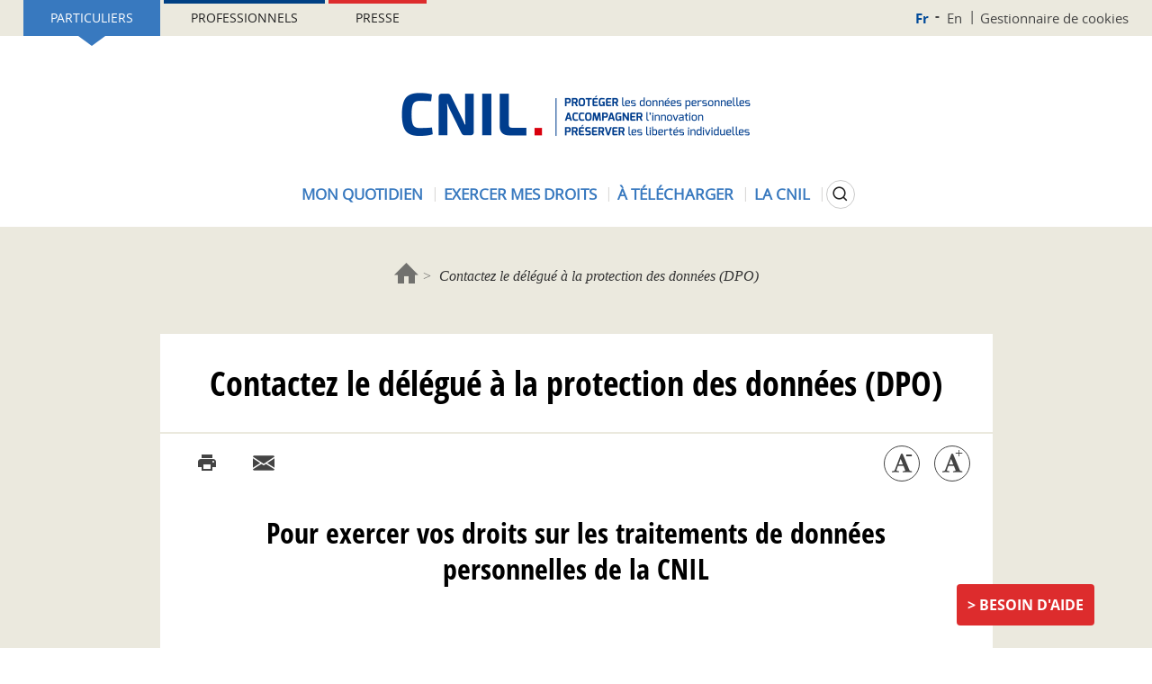

--- FILE ---
content_type: text/html; charset=UTF-8
request_url: https://www.cnil.fr/fr/webform/contactez-le-delegue-la-protection-des-donnees-dpo
body_size: 14871
content:
<!DOCTYPE html>
<html  lang="fr" dir="ltr" prefix="content: http://purl.org/rss/1.0/modules/content/  dc: http://purl.org/dc/terms/  foaf: http://xmlns.com/foaf/0.1/  og: http://ogp.me/ns#  rdfs: http://www.w3.org/2000/01/rdf-schema#  schema: http://schema.org/  sioc: http://rdfs.org/sioc/ns#  sioct: http://rdfs.org/sioc/types#  skos: http://www.w3.org/2004/02/skos/core#  xsd: http://www.w3.org/2001/XMLSchema# ">
<head>
  <meta name="viewport" content="width=device-width, initial-scale=1.0">
  <meta charset="utf-8" />
<script>var _paq = _paq || [];(function(){var u=(("https:" == document.location.protocol) ? "https://piwik.cnil.fr/" : "http://piwik.cnil.fr/");_paq.push(["setSiteId", "1"]);_paq.push(["setTrackerUrl", u+"matomo.php"]);_paq.push(["setDoNotTrack", 1]);if (!window.matomo_search_results_active) {_paq.push(["trackPageView"]);}_paq.push(["setIgnoreClasses", ["no-tracking","colorbox"]]);_paq.push(["enableLinkTracking"]);var d=document,g=d.createElement("script"),s=d.getElementsByTagName("script")[0];g.type="text/javascript";g.defer=true;g.async=true;g.src=u+"matomo.js";s.parentNode.insertBefore(g,s);})();</script>
<link rel="canonical" href="https://www.cnil.fr/fr/webform/contactez-le-delegue-la-protection-des-donnees-dpo" />
<meta name="robots" content="noindex, nofollow, noarchive" />
<meta property="og:title" content="Contactez le délégué à la protection des données (DPO)" />
<meta name="MobileOptimized" content="width" />
<meta name="HandheldFriendly" content="true" />
<meta name="viewport" content="width=device-width, initial-scale=1.0" />
<link rel="icon" href="/themes/custom/bootstrap_cnil/favicon.ico" type="image/vnd.microsoft.icon" />
<link rel="alternate" hreflang="fr" href="https://www.cnil.fr/fr/webform/contactez-le-delegue-la-protection-des-donnees-dpo" />

    <title>Contactez le délégué à la protection des données (DPO) | CNIL</title>
    <link rel="stylesheet" media="all" href="/core/misc/components/progress.module.css?t97lcg" />
<link rel="stylesheet" media="all" href="/core/misc/components/ajax-progress.module.css?t97lcg" />
<link rel="stylesheet" media="all" href="/core/modules/system/css/components/align.module.css?t97lcg" />
<link rel="stylesheet" media="all" href="/core/modules/system/css/components/fieldgroup.module.css?t97lcg" />
<link rel="stylesheet" media="all" href="/core/modules/system/css/components/container-inline.module.css?t97lcg" />
<link rel="stylesheet" media="all" href="/core/modules/system/css/components/clearfix.module.css?t97lcg" />
<link rel="stylesheet" media="all" href="/core/modules/system/css/components/details.module.css?t97lcg" />
<link rel="stylesheet" media="all" href="/core/modules/system/css/components/hidden.module.css?t97lcg" />
<link rel="stylesheet" media="all" href="/core/modules/system/css/components/item-list.module.css?t97lcg" />
<link rel="stylesheet" media="all" href="/core/modules/system/css/components/js.module.css?t97lcg" />
<link rel="stylesheet" media="all" href="/core/modules/system/css/components/nowrap.module.css?t97lcg" />
<link rel="stylesheet" media="all" href="/core/modules/system/css/components/position-container.module.css?t97lcg" />
<link rel="stylesheet" media="all" href="/core/modules/system/css/components/reset-appearance.module.css?t97lcg" />
<link rel="stylesheet" media="all" href="/core/modules/system/css/components/resize.module.css?t97lcg" />
<link rel="stylesheet" media="all" href="/core/modules/system/css/components/system-status-counter.css?t97lcg" />
<link rel="stylesheet" media="all" href="/core/modules/system/css/components/system-status-report-counters.css?t97lcg" />
<link rel="stylesheet" media="all" href="/core/modules/system/css/components/system-status-report-general-info.css?t97lcg" />
<link rel="stylesheet" media="all" href="/core/modules/system/css/components/tablesort.module.css?t97lcg" />
<link rel="stylesheet" media="all" href="/modules/contrib/webform/css/webform.composite.css?t97lcg" />
<link rel="stylesheet" media="all" href="/modules/contrib/webform/css/webform.element.details.toggle.css?t97lcg" />
<link rel="stylesheet" media="all" href="/modules/contrib/webform/css/webform.element.managed_file.css?t97lcg" />
<link rel="stylesheet" media="all" href="/modules/contrib/webform/css/webform.element.message.css?t97lcg" />
<link rel="stylesheet" media="all" href="/modules/contrib/webform/css/webform.element.options.css?t97lcg" />
<link rel="stylesheet" media="all" href="/modules/contrib/webform/css/webform.form.css?t97lcg" />
<link rel="stylesheet" media="all" href="/modules/contrib/captcha/css/captcha.css?t97lcg" />
<link rel="stylesheet" media="all" href="/modules/commons/cnil_libraries/css/typography.css?t97lcg" />
<link rel="stylesheet" media="all" href="/modules/contrib/captcha/modules/image_captcha/css/image_captcha.css?t97lcg" />
<link rel="stylesheet" media="all" href="/modules/contrib/captcha/modules/image_captcha/css/image_captcha_refresh.css?t97lcg" />
<link rel="stylesheet" media="all" href="/modules/contrib/tacjs/assets/vendor/tarteaucitron.js/css/tarteaucitron.css?t97lcg" />
<link rel="stylesheet" media="all" href="/modules/contrib/webform/modules/webform_bootstrap/css/webform_bootstrap.css?t97lcg" />
<link rel="stylesheet" media="all" href="/themes/custom/bootstrap_base/css/overrides.css?t97lcg" />
<link rel="stylesheet" media="all" href="/themes/custom/bootstrap_base/css/search.css?t97lcg" />
<link rel="stylesheet" media="all" href="/themes/custom/bootstrap_base/css/navigation.css?t97lcg" />
<link rel="stylesheet" media="all" href="/themes/custom/bootstrap_base/css/webform.css?t97lcg" />
<link rel="stylesheet" media="all" href="/themes/custom/bootstrap_base/css/page_liste.css?t97lcg" />
<link rel="stylesheet" media="all" href="/themes/custom/bootstrap_base/css/views.css?t97lcg" />
<link rel="stylesheet" media="all" href="/themes/custom/bootstrap_base/css/timeline.css?t97lcg" />
<link rel="stylesheet" media="all" href="/themes/custom/bootstrap_base/css/auteur.css?t97lcg" />
<link rel="stylesheet" media="all" href="/themes/custom/bootstrap_base/css/node_only_body.css?t97lcg" />
<link rel="stylesheet" media="all" href="/themes/custom/bootstrap_cnil/css/base/content.css?t97lcg" />
<link rel="stylesheet" media="all" href="/themes/custom/bootstrap_cnil/css/jquery.mCustomScrollbar.min.css?t97lcg" />
<link rel="stylesheet" media="all" href="/themes/custom/bootstrap_cnil/css/style.css?t97lcg" />
<link rel="stylesheet" media="all" href="/themes/custom/bootstrap_cnil/css/mode-view-grid.css?t97lcg" />
<link rel="stylesheet" media="print" href="/themes/custom/bootstrap_base/css/print.css?t97lcg" />
<link rel="stylesheet" media="print" href="/themes/custom/bootstrap_cnil/css/print.css?t97lcg" />

    
</head>
<body class="path-node page-node-type-webform has-glyphicons">
<a href="#main-content" class="visually-hidden focusable skip-link">
  Aller au contenu principal
</a>

  <div class="dialog-off-canvas-main-canvas" data-off-canvas-main-canvas>
    <div class="page--header notsticky">
  
  
  <div class="mobile-navbar">
    <button type="button" class="navbar-toggle js-navbar-toggle" data-toggle="collapse" data-target="#navbar-main">
      <span class="icon-bar"></span>
      <span class="icon-bar"></span>
      <span class="icon-bar"></span>
    </button>
    <a href="https://www.cnil.fr/fr">
      <picture>
        <source srcset="/themes/custom/bootstrap_cnil/logo.png" media="(min-width: 601px)" />
        <source srcset="/themes/custom/bootstrap_cnil/logo-cnil-mini.png" media="(max-width: 600px)" />
        <img src="/themes/custom/bootstrap_cnil/logo.png">
      </picture>
    </a>
    <div class="search">
      <button class="search-btn js-search-btn"></button>
    </div>
  </div>
  <div class="custom-collapse navbar-collapse js-navbar-collapse">
    <div class="region region-header">
      <div class="inner">
        <div class="sticky-large-screen-only">
            <div class="user-space-switcher"><a href="/fr/particulier" class="particulier active" data-value="Part">Particuliers</a><a href="/fr/professionnel" class="professionnel" data-value="Pro">Professionnels</a><a href="/fr/espace-presse" class="presse" data-value="presse">Presse</a></div>


            <div class="nav--top-nav"><a href="/fr" class="fr is-active" hreflang="fr">Fr</a><a href="/en" class="en" hreflang="en">En</a><a href="/fr/gestion-des-cookies" class="cookies">Gestionnaire de cookies</a></div>


        </div>
                  
      <div class="site-logo">
      <a href="/fr" rel="home">
        <img src="/themes/custom/bootstrap_cnil/logo.png" alt="Accueil" />
      </a>
    </div>
    
          <div class="user-space-switcher"><a href="/fr/particulier" class="particulier active" data-value="Part">Particuliers</a><a href="/fr/professionnel" class="professionnel" data-value="Pro">Professionnels</a><a href="/fr/espace-presse" class="presse" data-value="presse">Presse</a></div>


        
        
        
  

      <ul data-region="header" block="header_menu_part_fr" class="js-dropdown-wrapper nav menu--menu-menu-header">
                        <li class="menu-item menu-item-0">
                          <button type="button" id="menu-toggler-766717047" rel="766717047" aria-expanded="false"
                  aria-controls="menu-level-766717047"
                  class="menu-link menu-link-0 js-dropdown-toggle">Mon quotidien</button>
                                  <ul class="menu-level-1">
                          <li class="menu-item menu-item-1">
                                    <a href="/fr/mon-quotidien/ma-securite-numerique" class="menu-link menu-link-1" data-drupal-link-system-path="node/163997">Ma sécurité numérique</a>
                      </li>
                      <li class="menu-item menu-item-1">
                                    <a href="/fr/mon-quotidien/sites-web-et-reseaux-sociaux" class="menu-link menu-link-1" data-drupal-link-system-path="node/1026">Sites web et réseaux sociaux</a>
                      </li>
                      <li class="menu-item menu-item-1">
                                    <a href="/fr/utiliser-votre-smartphone-et-vos-applications" class="menu-link menu-link-1" data-drupal-link-system-path="node/166150">Smartphones et applications</a>
                      </li>
                      <li class="menu-item menu-item-1">
                                    <a href="/fr/technologies/objets-connectes" class="menu-link menu-link-1" data-drupal-link-system-path="node/1128">Objets connectés</a>
                      </li>
                      <li class="menu-item menu-item-1">
                                    <a href="/fr/thematiques/enfants-et-ados" class="menu-link menu-link-1" data-drupal-link-system-path="node/858">Enfants et ados</a>
                      </li>
                      <li class="menu-item menu-item-1">
                                    <a href="/fr/sante-particulier" class="menu-link menu-link-1" data-drupal-link-system-path="node/164015">Santé</a>
                      </li>
                      <li class="menu-item menu-item-1">
                                    <a href="/fr/mon-quotidien/social" class="menu-link menu-link-1" data-drupal-link-system-path="node/166257">Social</a>
                      </li>
                      <li class="menu-item menu-item-1">
                                    <a href="/fr/logement-particulier" class="menu-link menu-link-1" data-drupal-link-system-path="node/164012">Logement</a>
                      </li>
                      <li class="menu-item menu-item-1">
                                    <a href="/fr/travail-particuliers" class="menu-link menu-link-1" data-drupal-link-system-path="node/164033">Travail</a>
                      </li>
                      <li class="menu-item menu-item-1">
                                    <a href="/fr/particulier-intelligence-artificielle-ia" class="menu-link menu-link-1" data-drupal-link-system-path="node/165258">Intelligence artificielle (IA)</a>
                      </li>
                      <li class="menu-item menu-item-1">
                                    <a href="/fr/achats-et-publicite" class="menu-link menu-link-1" data-drupal-link-system-path="node/164009">Achats et publicité</a>
                      </li>
                      <li class="menu-item menu-item-1">
                                    <a href="/fr/mon-quotidien/banque-et-credit" class="menu-link menu-link-1" data-drupal-link-system-path="node/164042">Banque/Assurance</a>
                      </li>
                      <li class="menu-item menu-item-1">
                                    <a href="/fr/mon-quotidien/citoyennete" class="menu-link menu-link-1" data-drupal-link-system-path="node/164039">Citoyenneté</a>
                      </li>
                      <li class="menu-item menu-item-1">
                                    <a href="/fr/sport-amateur-hors-contrat/questions-reponses" class="menu-link menu-link-1" data-drupal-link-system-path="node/9101">Sport</a>
                      </li>
                      <li class="menu-item menu-item-1">
                                    <a href="/fr/transports-et-mobilite-particulier" class="menu-link menu-link-1" data-drupal-link-system-path="node/166046">Transports et mobilité</a>
                      </li>
                      <li class="menu-item menu-item-1">
                                    <a href="/fr/mon-quotidien/associations" class="menu-link menu-link-1" data-drupal-link-system-path="node/164606">Vie associative</a>
                      </li>
              <li class="action">
        <button type="button" class="js-dropdown-close dropdown-close">Fermer</button>
      </li>
          </ul>
    
              </li>
                      <li class="menu-item menu-item-0">
                          <button type="button" id="menu-toggler-973956306" rel="973956306" aria-expanded="false"
                  aria-controls="menu-level-973956306"
                  class="menu-link menu-link-0 js-dropdown-toggle">Exercer mes droits</button>
                                  <ul class="menu-level-1">
                          <li class="menu-item menu-item-1">
                                    <a href="/fr/mes-demarches/les-droits-pour-maitriser-vos-donnees-personnelles" class="menu-link menu-link-1" data-drupal-link-system-path="node/1191">Quels sont mes droits ?</a>
                                  <ul class="menu-level-2">
                          <li class="menu-item menu-item-2">
                                    <a href="/fr/comprendre-mes-droits/le-droit-detre-informe-sur-lutilisation-de-vos-donnees" class="menu-link menu-link-2" data-drupal-link-system-path="node/1348">Être informé</a>
                      </li>
                      <li class="menu-item menu-item-2">
                                    <a href="/fr/comprendre-mes-droits/le-droit-dopposition-refuser-lutilisation-de-vos-donnees" class="menu-link menu-link-2" data-drupal-link-system-path="node/522">M&#039;opposer</a>
                      </li>
                      <li class="menu-item menu-item-2">
                                    <a href="/fr/comprendre-mes-droits/le-droit-dacces-connaitre-les-donnees-quun-organisme-detient-sur-vous" class="menu-link menu-link-2" data-drupal-link-system-path="node/519">Accéder à mes données</a>
                      </li>
                      <li class="menu-item menu-item-2">
                                    <a href="/fr/comprendre-mes-droits/le-droit-de-rectification-corriger-vos-informations" class="menu-link menu-link-2" data-drupal-link-system-path="node/520">Rectifier mes données</a>
                      </li>
                      <li class="menu-item menu-item-2">
                                    <a href="/fr/comprendre-mes-droits/le-droit-leffacement-supprimer-vos-donnees-en-ligne" class="menu-link menu-link-2" data-drupal-link-system-path="node/1347">Effacer mes données</a>
                      </li>
                      <li class="menu-item menu-item-2">
                                    <a href="/fr/comprendre-mes-droits/droit-au-dereferencement" class="menu-link menu-link-2" data-drupal-link-system-path="node/1143">Être déréférencé</a>
                      </li>
                      <li class="menu-item menu-item-2">
                                    <a href="/fr/comprendre-mes-droits/le-droit-la-portabilite-obtenir-et-reutiliser-une-copie-de-vos-donnees" class="menu-link menu-link-2" data-drupal-link-system-path="node/1343">Emporter mes données avec moi</a>
                      </li>
                      <li class="menu-item menu-item-2">
                                    <a href="/fr/vos-droits-lintervention-humaine-face-votre-profilage-ou-une-decision-automatisee" class="menu-link menu-link-2" data-drupal-link-system-path="node/1345">Faire vérifier une décision automatisée</a>
                      </li>
                      <li class="menu-item menu-item-2">
                                    <a href="/fr/comprendre-mes-droits/le-droit-la-limitation-du-traitement-geler-lutilisation-de-vos-donnees" class="menu-link menu-link-2" data-drupal-link-system-path="node/1344">Limiter l&#039;utilisation de mes données</a>
                      </li>
                      <li class="menu-item menu-item-2">
                                    <a href="/fr/enjeux-numeriques/les-droits-numeriques-des-mineurs" class="menu-link menu-link-2" data-drupal-link-system-path="node/911">Les droits des mineurs</a>
                      </li>
                      <li class="menu-item menu-item-2">
                                    <a href="/fr/modeles/courrier" class="menu-link menu-link-2" data-drupal-link-system-path="modeles/courrier">Nos modèles de courrier</a>
                      </li>
              </ul>
    
              </li>
                      <li class="menu-item menu-item-1">
                                    <a href="/fr/agir/saisir-la-cnil" class="menu-link menu-link-1" data-drupal-link-system-path="node/855">Saisir la CNIL</a>
                                  <ul class="menu-level-2">
                          <li class="menu-item menu-item-2">
                                    <a href="/fr/adresser-une-plainte" class="menu-link menu-link-2" data-drupal-link-system-path="node/404">Adresser une plainte</a>
                      </li>
                      <li class="menu-item menu-item-2">
                                    <a href="/fr/saisir-la-cnil/ficoba-fichier-national-des-comptes-bancaires-et-assimiles" class="menu-link menu-link-2" data-drupal-link-system-path="node/83655">Accéder au FICOBA</a>
                      </li>
                      <li class="menu-item menu-item-2">
                                    <a href="/fr/demander-une-verification-sur-un-fichier-de-police-ou-de-renseignement" class="menu-link menu-link-2" data-drupal-link-system-path="node/9124">Accéder à un fichier de police, de gendarmerie ou de renseignement</a>
                      </li>
                      <li class="menu-item menu-item-2">
                                    <a href="/fr/saisir-la-cnil/lanceurs-dalerte-adresser-une-alerte-la-cnil" class="menu-link menu-link-2" data-drupal-link-system-path="node/8812">Adresser une alerte à la CNIL</a>
                      </li>
                      <li class="menu-item menu-item-2">
                                    <a href="/fr/saisir-la-cnil/nous-contacter" class="menu-link menu-link-2" data-drupal-link-system-path="node/745">Poser une question à la CNIL</a>
                      </li>
              </ul>
    
              </li>
                      <li class="menu-item menu-item-1">
                                      
            <div class="field-menu-push-visuel"><div>
  
  
            <div class="field-media-image">  
<img loading="lazy" src="/sites/default/files/styles/menu_header_thumbnail/public/2023-08/faq_rouge.png?itok=xe8lS8gZ" width="200" height="130" alt="" typeof="foaf:Image" class="img-responsive" />


</div>
      
</div>
</div>
      
                    <a href="/fr/cnil-direct?visiteur=part" class="menu-link menu-link-1" data-drupal-link-query="{&quot;visiteur&quot;:&quot;part&quot;}" data-drupal-link-system-path="cnil-direct">Questions/réponses</a>
                      </li>
              <li class="action">
        <button type="button" class="js-dropdown-close dropdown-close">Fermer</button>
      </li>
          </ul>
    
              </li>
                      <li class="menu-item menu-item-0">
                          <button type="button" id="menu-toggler-1844052942" rel="1844052942" aria-expanded="false"
                  aria-controls="menu-level-1844052942"
                  class="menu-link menu-link-0 js-dropdown-toggle">À télécharger</button>
                                  <ul class="menu-level-1">
                          <li class="menu-item menu-item-1">
                                    <a href="/fr/mediatheque?field_scald_collection_tid=674" class="menu-link menu-link-1" data-drupal-link-query="{&quot;field_scald_collection_tid&quot;:&quot;674&quot;}" data-drupal-link-system-path="mediatheque">Ressources pédagogiques</a>
                      </li>
                      <li class="menu-item menu-item-1">
                                    <a href="/fr/mediatheque?field_scald_collection_tid=210" class="menu-link menu-link-1" data-drupal-link-query="{&quot;field_scald_collection_tid&quot;:&quot;210&quot;}" data-drupal-link-system-path="mediatheque">Affiches</a>
                      </li>
                      <li class="menu-item menu-item-1">
                                    <a href="/fr/mediatheque?field_scald_collection_tid=31" class="menu-link menu-link-1" data-drupal-link-query="{&quot;field_scald_collection_tid&quot;:&quot;31&quot;}" data-drupal-link-system-path="mediatheque">Rapports et chiffres clés</a>
                      </li>
                      <li class="menu-item menu-item-1">
                                    <a href="/fr/mediatheque?field_scald_collection_tid=116" class="menu-link menu-link-1" data-drupal-link-query="{&quot;field_scald_collection_tid&quot;:&quot;116&quot;}" data-drupal-link-system-path="mediatheque">Cahiers Innovation &amp; Prospective</a>
                      </li>
                      <li class="menu-item menu-item-1">
                                    <a href="/fr/mediatheque?field_scald_collection_tid=323" class="menu-link menu-link-1" data-drupal-link-query="{&quot;field_scald_collection_tid&quot;:&quot;323&quot;}" data-drupal-link-system-path="mediatheque">Livres blancs</a>
                      </li>
              <li class="action">
        <button type="button" class="js-dropdown-close dropdown-close">Fermer</button>
      </li>
          </ul>
    
              </li>
                      <li class="menu-item menu-item-0">
                          <button type="button" id="menu-toggler-781339288" rel="781339288" aria-expanded="false"
                  aria-controls="menu-level-781339288"
                  class="menu-link menu-link-0 js-dropdown-toggle">La CNIL</button>
                                  <ul class="menu-level-1">
                          <li class="menu-item menu-item-1">
                                    <a href="/fr/la-cnil/les-missions-de-la-cnil" class="menu-link menu-link-1" data-drupal-link-system-path="node/1190">Missions</a>
                                  <ul class="menu-level-2">
                          <li class="menu-item menu-item-2">
                                    <a href="/fr/missions/mission-1-informer-proteger-les-droits" class="menu-link menu-link-2" data-drupal-link-system-path="node/1186">Informer et protéger</a>
                      </li>
                      <li class="menu-item menu-item-2">
                                    <a href="/fr/missions/mission-2-accompagner-la-conformite-conseiller" class="menu-link menu-link-2" data-drupal-link-system-path="node/1187">Accompagner et conseiller</a>
                      </li>
                      <li class="menu-item menu-item-2">
                                    <a href="/fr/mission-de-la-CNIL-anticiper-innovation" class="menu-link menu-link-2" data-drupal-link-system-path="node/1188">Anticiper et innover</a>
                      </li>
                      <li class="menu-item menu-item-2">
                                    <a href="/fr/missions/mission-4-controler-et-sanctionner" class="menu-link menu-link-2" data-drupal-link-system-path="node/1189">Contrôler et sanctionner</a>
                      </li>
                      <li class="menu-item menu-item-2">
                                    <a href="/fr/missions/air-avenirs-innovations-revolutions-la-mission-ethique-de-la-cnil" class="menu-link menu-link-2" data-drupal-link-system-path="node/1053">La mission éthique de la CNIL</a>
                      </li>
                      <li class="menu-item menu-item-2">
                                    <a href="/fr/evenements" class="menu-link menu-link-2" data-drupal-link-system-path="evenements">Tous les évènements de la CNIL</a>
                      </li>
              </ul>
    
              </li>
                      <li class="menu-item menu-item-1">
                                    <a href="/fr/la-cnil/fonctionnement-de-la-cnil" class="menu-link menu-link-1" data-drupal-link-system-path="node/1101">Fonctionnement</a>
                                  <ul class="menu-level-2">
                          <li class="menu-item menu-item-2">
                                    <a href="/fr/fonctionnement/statut-et-organisation-de-la-cnil" class="menu-link menu-link-2" data-drupal-link-system-path="node/589">Statut et organisation</a>
                      </li>
                      <li class="menu-item menu-item-2">
                                    <a href="/fr/tag/ODJ" class="menu-link menu-link-2" data-drupal-link-system-path="taxonomy/term/76">Ordres du jour des séances</a>
                      </li>
                      <li class="menu-item menu-item-2">
                                    <a href="/fr/actualites/agenda" class="menu-link menu-link-2" data-drupal-link-system-path="actualites/agenda">Agenda</a>
                      </li>
                      <li class="menu-item menu-item-2">
                                    <a href="/fr/tag/avis" class="menu-link menu-link-2" data-drupal-link-system-path="taxonomy/term/79">Les avis de la CNIL</a>
                      </li>
                      <li class="menu-item menu-item-2">
                                    <a href="/fr/la-cnil/interregulation-et-partenariats" class="menu-link menu-link-2" data-drupal-link-system-path="la-cnil/interregulation-et-partenariats">Interrégulation et partenariats</a>
                      </li>
              </ul>
    
              </li>
                      <li class="menu-item menu-item-1">
                                    <a href="/fr/la-cnil/en-europe-et-dans-le-monde" class="menu-link menu-link-1" data-drupal-link-system-path="node/1176">En Europe et dans le monde</a>
                                  <ul class="menu-level-2">
                          <li class="menu-item menu-item-2">
                                    <a href="/fr/en-europe-et-dans-le-monde/la-cnil-en-europe" class="menu-link menu-link-2" data-drupal-link-system-path="node/168034">La CNIL en Europe</a>
                      </li>
                      <li class="menu-item menu-item-2">
                                    <a href="/fr/la-cnil-dans-le-monde" class="menu-link menu-link-2" data-drupal-link-system-path="node/168037">La CNIL dans le monde</a>
                      </li>
                      <li class="menu-item menu-item-2">
                                    <a href="https://www.cnil.fr/fr/la-protection-des-donnees-dans-le-monde" class="menu-link menu-link-2">La carte de la protection des données dans le monde</a>
                      </li>
                      <li class="menu-item menu-item-2">
                                    <a href="/fr/la-cnil-publie-sa-strategie-europeenne-et-internationale-pour-2025-2028" class="menu-link menu-link-2" data-drupal-link-system-path="node/167037">La stratégie européenne et internationale de la CNIL</a>
                      </li>
              </ul>
    
              </li>
                      <li class="menu-item menu-item-1">
                                      
            <div class="field-menu-push-visuel"><div>
  
  
            <div class="field-media-image">  
<img loading="lazy" src="/sites/default/files/styles/menu_header_thumbnail/public/2023-02/push_cnil.jpg?itok=0PwAX_DI" width="200" height="130" alt="" typeof="foaf:Image" class="img-responsive" />


</div>
      
</div>
</div>
      
                    <a href="/fr/lhistoire-de-la-cnil-en-video" class="menu-link menu-link-1" data-drupal-link-system-path="node/163534">L’histoire de la CNIL en vidéo</a>
                      </li>
                      <li class="menu-item menu-item-1">
                                    <a href="/fr/la-cnil/travailler-la-cnil" class="menu-link menu-link-1" data-drupal-link-system-path="node/871">Travailler à la CNIL</a>
                      </li>
                      <li class="menu-item menu-item-1">
                                    <a href="/fr/marches-publics" class="menu-link menu-link-1" data-drupal-link-system-path="marches-publics">Marchés publics</a>
                      </li>
                      <li class="menu-item menu-item-1">
                                    <a href="/fr/tag/consultation" class="menu-link menu-link-1" data-drupal-link-system-path="taxonomy/term/72">Consultations publiques</a>
                      </li>
              <li class="action">
        <button type="button" class="js-dropdown-close dropdown-close">Fermer</button>
      </li>
          </ul>
    
              </li>
                  <li class="search-button">
        <button type="button" aria-expanded="false" aria-controls="cnil-search-form" class="search-btn js-search-btn">
          <span class="sr-only">Rechercher</span>
        </button>
      </li>
      </ul>
    


        
        
          <div class="nav--top-nav"><a href="/fr" class="fr is-active" hreflang="fr">Fr</a><a href="/en" class="en" hreflang="en">En</a><a href="/fr/gestion-des-cookies" class="cookies">Gestionnaire de cookies</a></div>


      </div>
    </div>
  </div>
  <div class="block-search-wrapper js-block-search-wrapper">
    <div class="cnil-search-form block block-cnil-search block-cnil-search-form-block" data-drupal-selector="cnil-search-form" id="block-search">
  
      <h2 class="visually-hidden">CNIL: search form</h2>
    
      <form action="/fr/webform/contactez-le-delegue-la-protection-des-donnees-dpo" method="post" id="cnil-search-form" accept-charset="UTF-8">
  







<div class="form-item js-form-item form-type-textfield js-form-type-textfield form-item-keyword js-form-item-keyword form-group">
      
  <label for="edit-keyword" class="control-label">Poser une question ou rechercher un article, une délibération... </label>
  
  
  <input data-drupal-selector="edit-keyword" class="form-text form-control" type="text" id="edit-keyword" name="keyword" value="" size="60" maxlength="128" />

  
  
  </div>
<button data-drupal-selector="edit-submit" class="button js-form-submit form-submit btn-default btn" type="submit" id="edit-submit" name="op" value="Rechercher">Rechercher</button><input autocomplete="off" data-drupal-selector="form-g-rke4kaa2vhzqrubbcjji-f6noexmgpjpxodcupnsu" type="hidden" name="form_build_id" value="form-G_RkE4kAa2vHZqRubBCJji_F6noexMgpJpxoDcUpnSU" /><input data-drupal-selector="edit-cnil-search-form" type="hidden" name="form_id" value="cnil_search_form" />
</form>

  </div>

  </div>

</div>



<div class="main-wrapper">
  <div class="">

    <div class="page">

      
      <section>
        <div class="container">
                  </div>

                    <div class="region region-breadcrumb container">
        <ol class="breadcrumb">
          <li >
                  <a href="/fr">Accueil</a>
              </li>
          <li  class="active">
                  Contactez le délégué à la protection des données (DPO) 
              </li>
      </ol>


  </div>

        
        

                  <div class="container">
            
          </div>
        
        <div class="container">
                  </div>
        <div class="container">
                  </div>

<div class="container">
  <div class="layout--page-content">
    <div class="layout-inner">
        <div class="region region-content">
    <div data-drupal-messages-fallback class="hidden"></div>  <div  about="/fr/webform/contactez-le-delegue-la-protection-des-donnees-dpo" class="node node-webform node-webform-full ctn-gen">

  <div class="ctn-gen-titre js-zoom-wrapper zoom-wrapper">
    <h1> 
<span>Contactez le délégué à la protection des données (DPO) </span>
 </h1>
  </div>

        <div class="page--tools"><div class="social"><ul><li><button class="icon-print print-btn print" onClick="#" type="button"><span class="sr-only">Imprimer l’article</span></button>
</li><li><button class="icon-share-email email" onClick="#" type="button"><span class="sr-only">Courriel</span></button>
</li></ul></div><div class="tools"><ul><li><button class="js-zoom-link decrease" data-zoom="-2" type="button"><span class="sr-only">Diminuer la taille de la police</span></button>
</li><li><button class="js-zoom-link increase" data-zoom="-2" type="button"><span class="sr-only">Augmenter la taille de la police</span></button>
</li></ul></div></div>


  
      <div class="ctn-gen-titre">
      <h2>Pour exercer vos droits sur les traitements de données personnelles de la CNIL</h2>
    </div>
  
  
            <div class="field-form">
<div  class="webform-submission-form webform-submission-add-form webform-submission-webform-22427-form webform-submission-webform-22427-add-form webform-submission-webform-22427-node-15074-form webform-submission-webform-22427-node-15074-add-form js-webform-details-toggle webform-details-toggle node node-webform ctn-gen" data-drupal-selector="webform-submission-webform-22427-node-15074-add-form" novalidate="" enctype="multipart/form-data" action="/fr/webform/contactez-le-delegue-la-protection-des-donnees-dpo" method="post" id="webform-submission-webform-22427-node-15074-add-form" accept-charset="UTF-8">


  <div class="js-zoom-wrapper zoom-wrapper">
    <form class="webform-submission-form webform-submission-add-form webform-submission-webform-22427-form webform-submission-webform-22427-add-form webform-submission-webform-22427-node-15074-form webform-submission-webform-22427-node-15074-add-form js-webform-details-toggle webform-details-toggle node node-webform ctn-gen" data-drupal-selector="webform-submission-webform-22427-node-15074-add-form" novalidate="" enctype="multipart/form-data" action="/fr/webform/contactez-le-delegue-la-protection-des-donnees-dpo" method="post" id="webform-submission-webform-22427-node-15074-add-form" accept-charset="UTF-8">
      
      <div id="edit-informations-18" class="form-item js-form-item form-type-webform-markup js-form-type-webform-markup form-item-informations__18 js-form-item-informations__18 form-no-label form-group">

  
  <p>Vous pouvez utiliser ce formulaire pour :</p>

<ul>
	<li>poser une question sur les traitements de données personnelles <strong>gérés par la CNIL</strong> (ex. : site cnil.fr, compte usager et téléservices de la CNIL, inscription à des lettres d’information ou à des évènements CNIL, recrutement, etc.)<br />
	&nbsp;</li>
	<li>ou <a href="https://www.cnil.fr/fr/mes-demarches/les-droits-pour-maitriser-vos-donnees-personnelles" rel="noopener" target="_blank" title="Les droits pour maîtriser vos données personnelles - Nouvelle fenêtre">exercer vos droits </a>sur vos données personnelles enregistrées dans les traitements <strong>gérés par la CNIL.</strong></li>
</ul>

<hr />
<p><strong>Attention : votre demande ne sera pas recevable et ne sera pas traitée dans les autres cas.</strong></p>

<p>Pour connaître<strong> les services en ligne de la CNIL en fonction de votre besoin </strong>(ex. : adresser une demande d’information ou de conseil, adresser une plainte, savoir où en est votre dossier, désigner un délégué à la protection des données, etc.) : <a href="https://www.cnil.fr/fr/saisir-la-cnil/nous-contacter" rel="noopener" target="_blank" title="Contacter la CNIL - Nouvelle fenêtre">Nous contacter.</a></p>

<hr />
<p>Les champs marqués d'un astérisque (*) sont obligatoires</p>

<p>&nbsp;</p>

  
  </div>
<div class="form-item js-form-item form-wrapper js-form-wrapper panel panel-default" aria-describedby="vos_coordonnees__6--error" data-drupal-selector="edit-vos-coordonnees-6" id="edit-vos-coordonnees-6">

              <div class="panel-heading">
                          <div class="panel-title">Vos coordonnées</div>
              </div>
      
            
    
    <div class="panel-body">
            <fieldset aria-describedby="civilite__1--error" data-drupal-selector="edit-civilite-1" class="radios--wrapper fieldgroup form-composite webform-composite-visible-title js-webform-type-radios webform-type-radios js-form-item form-item js-form-wrapper form-wrapper" id="edit-civilite-1--wrapper">
      <legend id="edit-civilite-1--wrapper-legend">
    <span class="fieldset-legend">Civilité</span>
  </legend>
  <div class="fieldset-wrapper">
                <div id="edit-civilite-1" class="js-webform-radios webform-options-display-one-column">







<div class="form-item js-form-item form-type-radio js-form-type-radio form-item-civilite__1 js-form-item-civilite__1 radio">
  
  
  

      <input aria-describedby="civilite__1--error" data-drupal-selector="edit-civilite-1-madame" class="form-radio" type="radio" id="edit-civilite-1-madame" name="civilite__1" value="Madame" />
  <label for="edit-civilite-1-madame" class="control-label option">Madame</label>
  
  
  </div>








<div class="form-item js-form-item form-type-radio js-form-type-radio form-item-civilite__1 js-form-item-civilite__1 radio">
  
  
  

      <input aria-describedby="civilite__1--error" data-drupal-selector="edit-civilite-1-monsieur" class="form-radio" type="radio" id="edit-civilite-1-monsieur" name="civilite__1" value="Monsieur" />
  <label for="edit-civilite-1-monsieur" class="control-label option">Monsieur</label>
  
  
  </div>








<div class="form-item js-form-item form-type-radio js-form-type-radio form-item-civilite__1 js-form-item-civilite__1 radio">
  
  
  

      <input aria-describedby="civilite__1--error" data-drupal-selector="edit-civilite-1-non-spcifi" class="form-radio" type="radio" id="edit-civilite-1-non-spcifi" name="civilite__1" value="Non spécifié" checked="checked" />
  <label for="edit-civilite-1-non-spcifi" class="control-label option">Non spécifié</label>
  
  
  </div>
</div>

          </div>
</fieldset>








<div class="form-item js-form-item form-type-textfield js-form-type-textfield form-item-nom__2 js-form-item-nom__2 form-group">
      
  <label for="edit-nom-2" class="control-label js-form-required form-required">Nom*</label>
  
  
  <input aria-describedby="nom__2--error" data-drupal-selector="edit-nom-2" class="form-text required form-control" type="text" id="edit-nom-2" name="nom__2" value="" size="60" maxlength="255" required="required" aria-required="true" />

  
  
  </div>








<div class="form-item js-form-item form-type-textfield js-form-type-textfield form-item-prenom__3 js-form-item-prenom__3 form-group">
      
  <label for="edit-prenom-3" class="control-label js-form-required form-required">Prénom*</label>
  
  
  <input aria-describedby="prenom__3--error" data-drupal-selector="edit-prenom-3" class="form-text required form-control" type="text" id="edit-prenom-3" name="prenom__3" value="" size="60" maxlength="255" required="required" aria-required="true" />

  
  
  </div>








<div class="form-item js-form-item form-type-email js-form-type-email form-item-adresse-de-messagerie__4 js-form-item-adresse-de-messagerie__4 form-group">
      
  <label for="edit-adresse-de-messagerie-4" class="control-label js-form-required form-required">Adresse de messagerie*</label>
  
  
  <input aria-describedby="adresse_de_messagerie__4--error" data-drupal-selector="edit-adresse-de-messagerie-4" class="form-email required form-control" type="email" id="edit-adresse-de-messagerie-4" name="adresse_de_messagerie__4" value="" size="60" maxlength="254" required="required" aria-required="true" />

  
  
  </div>








<div class="form-item js-form-item form-type-textfield js-form-type-textfield form-item-ndeg-de-telephone__19 js-form-item-ndeg-de-telephone__19 form-group">
      
  <label for="edit-ndeg-de-telephone-19" class="control-label">N° de téléphone</label>
  
  
  <input aria-describedby="ndeg_de_telephone__19--error" data-drupal-selector="edit-ndeg-de-telephone-19" class="form-text form-control" type="text" id="edit-ndeg-de-telephone-19" name="ndeg_de_telephone__19" value="" size="60" maxlength="255" />

  
  
  </div>

          </div>
  
    
</div>
<div class="form-item js-form-item form-wrapper js-form-wrapper panel panel-default" aria-describedby="votre_message_group__10--error" data-drupal-selector="edit-votre-message-group-10" id="edit-votre-message-group-10">

              <div class="panel-heading">
                          <div class="panel-title">Votre message</div>
              </div>
      
            
    
    <div class="panel-body">
            







<div class="form-item js-form-item form-type-select js-form-type-select form-item-objet-de-votre-message__7 js-form-item-objet-de-votre-message__7 form-group">
      
  <label for="edit-objet-de-votre-message-7" class="control-label js-form-required form-required">Objet de votre message*</label>
  
  
  <div class="select-wrapper"><select aria-describedby="objet_de_votre_message__7--error" data-drupal-selector="edit-objet-de-votre-message-7" class="form-select required form-control" id="edit-objet-de-votre-message-7" name="objet_de_votre_message__7" required="required" aria-required="true"><option
            value="" selected="selected">- Sélectionner -</option><option
            value="Exercer son droit d’accès">Droit d’accès sur un traitement de données de la CNIL</option><option
            value="Exercer son droit de rectification">Droit de rectification sur un traitement de données de la CNIL</option><option
            value="Exercer son droit effacement">Droit à l&#039;effacement sur un traitement de données de la CNIL</option><option
            value="Autre demande">Autre demande concernant un traitement de données de la CNIL</option></select></div>

  
  
  </div>








<div class="form-item js-form-item form-type-textarea js-form-type-textarea form-item-votre-message__12 js-form-item-votre-message__12 form-group">
      
  <label for="edit-votre-message-12" class="control-label js-form-required form-required">Votre message*</label>
  
  
  <div class="form-textarea-wrapper">
  <textarea aria-describedby="votre_message__12--error" data-drupal-selector="edit-votre-message-12" class="form-textarea required form-control resize-1" id="edit-votre-message-12" name="votre_message__12" rows="5" cols="60" required="required" aria-required="true"></textarea>
</div>


  
  
  </div>

          </div>
  
    
</div>
<div class="form-item js-form-item form-wrapper js-form-wrapper panel panel-default" aria-describedby="piece_jointe_a_fournir__14--error" data-drupal-selector="edit-piece-jointe-a-fournir-14" id="edit-piece-jointe-a-fournir-14">

              <div class="panel-heading">
                          <div class="panel-title">Pièce jointe à fournir</div>
              </div>
      
            
    
    <div class="panel-body">
            <div id="edit-information-15" class="form-item js-form-item form-type-webform-markup js-form-type-webform-markup form-item-information__15 js-form-item-information__15 form-no-label form-group">

  
  <p>Pour exercer vos droits sur les données vous concernant, merci de joindre la copie d'une pièce d'identité en cours de validité (carte d'identité ou&nbsp;passeport au format suivant :&nbsp;GIF, JPG, PNG, PDF), sauf si les éléments communiqués dans le cadre de votre demande permettent de vous identifier de façon certaine.</p>


  
  </div>
<div id="ajax-wrapper" class="form-group">







<div class="form-item js-form-item form-type-managed-file js-form-type-managed-file form-item-piece-jointe__16 js-form-item-piece-jointe__16 form-group">
      
  <label for="edit-piece-jointe-16-upload" id="edit-piece-jointe-16--label" class="control-label">Pièce jointe (6 Mo max.)</label>
  
  
  <div id="edit-piece-jointe-16" class="js-form-managed-file form-managed-file">
  <input aria-describedby="edit-piece-jointe-16--description" data-drupal-selector="edit-piece-jointe-16-upload" multiple="multiple" class="js-form-file form-file form-control" type="file" id="edit-piece-jointe-16-upload" name="files[piece_jointe__16][]" size="22" /><button class="js-hide button js-form-submit form-submit btn-default btn" data-drupal-selector="edit-piece-jointe-16-upload-button" formnovalidate="formnovalidate" type="submit" id="edit-piece-jointe-16-upload-button" name="piece_jointe__16_upload_button" value="Transférer">Transférer</button><input data-drupal-selector="edit-piece-jointe-16-fids" type="hidden" name="piece_jointe__16[fids]" />
</div>


  
  
      <div class="description help-block">
      <div id="edit-piece-jointe-16--description" class="webform-element-description">  <a href="#upload-instructions" class="icon-before" data-toggle="popover" data-html="true" data-placement="bottom" data-title="Pré-requis pour transfert"><span class="icon glyphicon glyphicon-question-sign" aria-hidden="true"></span>Pré-requis pour transfert</a><div id="upload-instructions" class="hidden help-block" aria-hidden="true"><div><ul><li>1 seul fichier.</li><li>Limité à 6 Mo.</li></ul></div></div>

</div>

    </div>
  </div>
</div>
          </div>
  
    
</div>


                    <fieldset  aria-describedby="captcha--error" data-drupal-selector="edit-captcha" class="captcha captcha-type-challenge--image" data-nosnippet>
          <legend class="captcha__title js-form-required form-required">
            CAPTCHA
          </legend>
                  <div class="captcha__element">
            <input data-drupal-selector="edit-captcha-sid" type="hidden" name="captcha_sid" value="3377362" /><input data-drupal-selector="edit-captcha-token" type="hidden" name="captcha_token" value="eaeJpou7mdJ8HlDeAHDJjrKgPzRsHOKU5urAgSo-Mi4" /><div class="captcha__image-wrapper js-form-wrapper form-wrapper" data-drupal-selector="edit-captcha-image-wrapper" id="edit-captcha-image-wrapper">
<img data-drupal-selector="edit-captcha-image" src="/fr/image-captcha-generate/3377362/1769305474" width="180" height="60" alt="Image CAPTCHA" title="Image CAPTCHA" loading="lazy" typeof="foaf:Image" class="img-responsive" />

<div class="reload-captcha-wrapper" title="Générer une nouvelle image CAPTCHA">
    <a href="/fr/image-captcha-refresh/webform_submission_webform-22427_node_15074_add_form" class="reload-captcha">Recevoir un nouveau captcha !</a>
</div>
</div>








<div class="form-item js-form-item form-type-textfield js-form-type-textfield form-item-captcha-response js-form-item-captcha-response form-group">
      
  <label for="edit-captcha-response" class="control-label js-form-required form-required">Quel code est dissimulé dans l'image ? </label>
  
  
  <input autocomplete="off" data-drupal-selector="edit-captcha-response" aria-describedby="edit-captcha-response--description" class="form-text required form-control" type="text" id="edit-captcha-response" name="captcha_response" value="" size="15" maxlength="128" required="required" aria-required="true" />

  
  
      <div id="edit-captcha-response--description" class="description help-block">
      Veuillez reproduire le code de sécurité affiché ci-dessous :
    </div>
  </div>

          </div>
                      <div class="captcha__description description">Cette question sert à vérifier si vous êtes un visiteur humain ou non afin d&#039;éviter les soumissions de pourriel (spam) automatisées.</div>
                              </fieldset>
            <div aria-describedby="actions--error" data-drupal-selector="edit-actions" class="form-actions webform-actions js-form-wrapper form-wrapper" id="edit-actions"><button class="webform-button--submit button button--primary js-form-submit form-submit btn-default btn" data-drupal-selector="edit-actions-submit" type="submit" id="edit-actions-submit" name="op" value="Valider">Valider</button>
</div>
<input autocomplete="off" data-drupal-selector="form-fg-kaxc-hjod38cvtunbv4dmhp8hphkisbvlh-hm" type="hidden" name="form_build_id" value="form-fG_kAxC--hjOd38cVtuNBV4dmhp8HPHKISBVlH__-hM" /><input data-drupal-selector="edit-webform-submission-webform-22427-node-15074-add-form" type="hidden" name="form_id" value="webform_submission_webform-22427_node_15074_add_form" />

      
    </form>
  </div>
</div>

</div>
      
</div>

  <div class="mention"><p>Les informations recueillies à partir de ce formulaire permettent le traitement de votre demande.</p>

<p>Elles sont enregistrées et transmises au <button type="button" class="glossary-tooltips" aria-describedby="tooltip_content" data-definition="délégué à la protection des données (dpo)"><span class="glossary-tooltips-title">délégué à la protection des données (DPO)</span></button> de la CNIL et, le cas échéant, aux services de la&nbsp;CNIL concernés pour traiter votre demande.</p>

<p><a href="/fr/donnees-personnelles/gestion-des-demandes-au-dpo-de-la-cnil" rel=" noopener" target="_blank" title="donnée personnelles - nouvelle fenetre ">&gt; En savoir plus sur la gestion de vos données et vos droits</a></p>
</div>


  </div>

    </div>
  </div>
</div>


</section>
</div>
</div>
</div>
<footer class="footer">
  <div class="container">
    <div class="cnildirect"><a href="/fr/cnil-direct" class="direct" title="CNIL Direct">Besoin d'aide</a></div>

    

        
  <div class="row">
    <div class="col-sm-4 col-12">
        <div class="site-branding">
<img src="/themes/custom/bootstrap_cnil/logo-footer.png" alt="" typeof="foaf:Image" class="img-responsive" />
<div class="baseline">Commission Nationale de l’Informatique et des Libertés</div>
</div>


    </div>

    <div class="col-sm-8 col-12 pull-right" style="min-height: 68px">
      <div class="menu-footer-sitemap">
        <div class="row">
          
          
          
  
  <div class="well col-sm-4 col-md-4 col-lg-4 menuControl">

                
                              <div class="item">
              <span class='menu-footer-sitemap-title'>Mon quotidien</span>
                                          
                  <ul>
                                        <li>
                                  <a href="/fr/mon-quotidien/ma-securite-numerique" data-drupal-link-system-path="node/163997">Ma sécurité numérique</a>
                
                              </li>
                                        <li>
                                  <a href="/fr/mon-quotidien/sites-web-et-reseaux-sociaux" data-drupal-link-system-path="node/1026">Sites web et réseaux sociaux</a>
                
                              </li>
                                        <li>
                                  <a href="/fr/utiliser-votre-smartphone-et-vos-applications" data-drupal-link-system-path="node/166150">Smartphones et applications</a>
                
                              </li>
                                        <li>
                                  <a href="/fr/technologies/objets-connectes" data-drupal-link-system-path="node/1128">Objets connectés</a>
                
                              </li>
                                        <li>
                                  <a href="/fr/thematiques/enfants-et-ados" data-drupal-link-system-path="node/858">Enfants et ados</a>
                
                              </li>
                                        <li>
                                  <a href="/fr/sante-particulier" data-drupal-link-system-path="node/164015">Santé</a>
                
                              </li>
                                        <li>
                                  <a href="/fr/mon-quotidien/social" data-drupal-link-system-path="node/166257">Social</a>
                
                              </li>
                                        <li>
                                  <a href="/fr/logement-particulier" data-drupal-link-system-path="node/164012">Logement</a>
                
                              </li>
                                        <li>
                                  <a href="/fr/travail-particuliers" data-drupal-link-system-path="node/164033">Travail</a>
                
                              </li>
                                        <li>
                                  <a href="/fr/particulier-intelligence-artificielle-ia" data-drupal-link-system-path="node/165258">Intelligence artificielle (IA)</a>
                
                              </li>
                                        <li>
                                  <a href="/fr/achats-et-publicite" data-drupal-link-system-path="node/164009">Achats et publicité</a>
                
                              </li>
                                        <li>
                                  <a href="/fr/mon-quotidien/banque-et-credit" data-drupal-link-system-path="node/164042">Banque/Assurance</a>
                
                              </li>
                                        <li>
                                  <a href="/fr/mon-quotidien/citoyennete" data-drupal-link-system-path="node/164039">Citoyenneté</a>
                
                              </li>
                                        <li>
                                  <a href="/fr/sport-amateur-hors-contrat/questions-reponses" data-drupal-link-system-path="node/9101">Sport</a>
                
                              </li>
                                        <li>
                                  <a href="/fr/transports-et-mobilite-particulier" data-drupal-link-system-path="node/166046">Transports et mobilité</a>
                
                              </li>
                                        <li>
                                  <a href="/fr/mon-quotidien/associations" data-drupal-link-system-path="node/164606">Vie associative</a>
                
                              </li>
                      </ul>
        
          
              
               <hr class='menu-footer-sitemap-hr'>             </div>
                      <div class="item">
              <span class='menu-footer-sitemap-title'>La CNIL</span>
                                          
                  <ul>
                                        <li>
                                  <a href="/fr/la-cnil/les-missions-de-la-cnil" data-drupal-link-system-path="node/1190">Missions</a>
                
                                              
        
          
                              </li>
                                        <li>
                                  <a href="/fr/la-cnil/fonctionnement-de-la-cnil" data-drupal-link-system-path="node/1101">Fonctionnement</a>
                
                                              
        
          
                              </li>
                                        <li>
                                  <a href="/fr/la-cnil/en-europe-et-dans-le-monde" data-drupal-link-system-path="node/1176">En Europe et dans le monde</a>
                
                                              
        
          
                              </li>
                                        <li>
                                  <a href="/fr/lhistoire-de-la-cnil-en-video" data-drupal-link-system-path="node/163534">L’histoire de la CNIL en vidéo</a>
                
                              </li>
                                        <li>
                                  <a href="/fr/la-cnil/travailler-la-cnil" data-drupal-link-system-path="node/871">Travailler à la CNIL</a>
                
                              </li>
                                        <li>
                                  <a href="/fr/marches-publics" data-drupal-link-system-path="marches-publics">Marchés publics</a>
                
                              </li>
                                        <li>
                                  <a href="/fr/tag/consultation" data-drupal-link-system-path="taxonomy/term/72">Consultations publiques</a>
                
                              </li>
                      </ul>
        
          
              
                          </div>
          
        
          

      </div>
  <div class="well col-sm-4 col-md-4 col-lg-4 menuControl">

                
                              <div class="item">
              <span class='menu-footer-sitemap-title'>Exercer mes droits</span>
                                          
                  <ul>
                                        <li>
                                  <a href="/fr/mes-demarches/les-droits-pour-maitriser-vos-donnees-personnelles" data-drupal-link-system-path="node/1191">Quels sont mes droits ?</a>
                
                                              
        
          
                              </li>
                                        <li>
                                  <a href="/fr/agir/saisir-la-cnil" data-drupal-link-system-path="node/855">Saisir la CNIL</a>
                
                                              
        
          
                              </li>
                                        <li>
                                  <a href="/fr/cnil-direct?visiteur=part" data-drupal-link-query="{&quot;visiteur&quot;:&quot;part&quot;}" data-drupal-link-system-path="cnil-direct">Questions/réponses</a>
                
                              </li>
                      </ul>
        
          
              
                          </div>
          
        
          

      </div>
  <div class="well col-sm-4 col-md-4 col-lg-4 menuControl">

                
                              <div class="item">
              <span class='menu-footer-sitemap-title'>À télécharger</span>
                                          
                  <ul>
                                        <li>
                                  <a href="/fr/mediatheque?field_scald_collection_tid=674" data-drupal-link-query="{&quot;field_scald_collection_tid&quot;:&quot;674&quot;}" data-drupal-link-system-path="mediatheque">Ressources pédagogiques</a>
                
                              </li>
                                        <li>
                                  <a href="/fr/mediatheque?field_scald_collection_tid=210" data-drupal-link-query="{&quot;field_scald_collection_tid&quot;:&quot;210&quot;}" data-drupal-link-system-path="mediatheque">Affiches</a>
                
                              </li>
                                        <li>
                                  <a href="/fr/mediatheque?field_scald_collection_tid=31" data-drupal-link-query="{&quot;field_scald_collection_tid&quot;:&quot;31&quot;}" data-drupal-link-system-path="mediatheque">Rapports et chiffres clés</a>
                
                              </li>
                                        <li>
                                  <a href="/fr/mediatheque?field_scald_collection_tid=116" data-drupal-link-query="{&quot;field_scald_collection_tid&quot;:&quot;116&quot;}" data-drupal-link-system-path="mediatheque">Cahiers Innovation &amp; Prospective</a>
                
                              </li>
                                        <li>
                                  <a href="/fr/mediatheque?field_scald_collection_tid=323" data-drupal-link-query="{&quot;field_scald_collection_tid&quot;:&quot;323&quot;}" data-drupal-link-system-path="mediatheque">Livres blancs</a>
                
                              </li>
                      </ul>
        
          
              
                          </div>
          
        
          

      </div>


          
          
        </div>
      </div>
    </div>

    <div class="col-sm-4 col-12 custom_column">
      <div class="menu-footer-policy">
          <div class="social-links"><div class="title">Suivez-nous</div><ul><li><a href="http://twitter.com/cnil" class="twitter" title="twitter - CNIL" target="_blank">twitter</a></li><li><a href="https://fr.linkedin.com/company/cnil---commission-nationale-de-l%27informatique-et-des-libert-s" class="linkedin" title="linkedin - CNIL" target="_blank">linkedin</a></li></ul></div>

        
  
        <ul>
                <li>
        <a href="/fr/mediatheque" data-drupal-link-system-path="mediatheque">Médiathèque</a>
              </li>
                <li>
        <a href="/fr/glossaire" data-drupal-link-system-path="glossaire">Glossaire</a>
              </li>
                <li>
        <a href="/fr/lexique-francais-anglais-sur-la-protection-des-donnees" data-drupal-link-system-path="node/84640">Lexique FR-EN</a>
              </li>
                <li>
        <a href="/fr/cnil-direct" data-drupal-link-system-path="cnil-direct">Besoin d&#039;aide</a>
              </li>
                <li>
        <a href="/fr/espace-presse" data-drupal-link-system-path="node/1180">Presse</a>
              </li>
                <li>
        <span class="item-languages">Langue</span>
                          <ul>
                <li>
        <a href="/fr" data-drupal-link-system-path="&lt;front&gt;">Fr</a>
              </li>
                <li>
        <a href="https://www.cnil.fr/en/home">En</a>
              </li>
        </ul>
  
              </li>
                <li>
        <a href="/fr/gestion-des-cookies" data-drupal-link-system-path="gestion-des-cookies">Gestion des cookies</a>
              </li>
                <li>
        <a href="https://forms.information.cnil.fr/603cfc32b95cee69378a54cd/4fR4m1PsT-W5cBQRkjVMmA/gNAvYERSS_Sl9nJsDCCU2Q/form.html" target="_blank">S&#039;inscrire à la lettre d&#039;information </a>
              </li>
        </ul>
  



        
      </div>
    </div>
  </div>

  <div class="row">
    <div class="col-xs-12 col-sm-12 col-md-12 col-lg-12">
      <div class="menu-footer">
        
  

                    <a href="/fr/mentions-legales" data-drupal-link-system-path="node/84679">Mentions légales</a>
       |                       <a href="/fr/donnees-personnelles" data-drupal-link-system-path="node/84677">Données personnelles</a>
       |                       <a href="/fr/accessibilite" data-drupal-link-system-path="node/9573">Accessibilité : non conforme</a>
       |                       <a href="/fr/informations-publiques" data-drupal-link-system-path="node/84655">Informations publiques</a>
       |                       <a href="/fr/recrutement/offres" data-drupal-link-system-path="recrutement/offres">Recrutement</a>
       |                       <a href="https://services.cnil.fr/">Mon compte</a>
       |                       <a href="/fr/saisir-la-cnil/nous-contacter" data-drupal-link-system-path="node/745">Nous contacter</a>
                  



        
      </div>
    </div>
  </div>


    
  </div>
</footer>


  </div>

<script>window.dataLayer = window.dataLayer || []; window.dataLayer.push({"drupalLanguage":"fr","drupalCountry":"FR","siteName":"CNIL","entityCreated":"1455533980","entityLangcode":"fr","entityStatus":"1","entityUid":"180","entityUuid":"08347e51-1c33-4c7e-849c-14485f4bfb54","entityVid":"15073","entityName":"pfaget","entityType":"node","entityBundle":"webform","entityId":"15074","entityTitle":"Contactez le délégué à la protection des données (DPO) ","userUid":0});</script>

<script type="application/json" data-drupal-selector="drupal-settings-json">{"path":{"baseUrl":"\/","pathPrefix":"fr\/","currentPath":"node\/15074","currentPathIsAdmin":false,"isFront":false,"currentLanguage":"fr"},"pluralDelimiter":"\u0003","suppressDeprecationErrors":true,"ajaxPageState":{"libraries":"[base64]","theme":"bootstrap_cnil","theme_token":null},"ajaxTrustedUrl":{"form_action_p_pvdeGsVG5zNF_XLGPTvYSKCf43t8qZYSwcfZl2uzM":true,"\/fr\/webform\/contactez-le-delegue-la-protection-des-donnees-dpo?element_parents=elements\/piece_jointe_a_fournir__14\/piece_jointe__16\u0026ajax_form=1":true},"tacjs":{"dialog":{"privacyUrl":"","bodyPosition":"bottom","hashtag":"#tarteaucitron","cookieName":"tarteaucitron","orientation":"bottom","groupServices":false,"serviceDefaultState":"wait","showAlertSmall":false,"cookieslist":false,"showIcon":false,"iconSrc":"","iconPosition":"BottomRight","adblocker":false,"DenyAllCta":true,"AcceptAllCta":true,"highPrivacy":true,"handleBrowserDNTRequest":false,"removeCredit":true,"moreInfoLink":true,"useExternalCss":true,"useExternalJs":true,"cookieDomain":"","readmoreLink":"","mandatory":true,"mandatoryCta":false,"closePopup":false,"customCloserId":"","showDialog":0},"services":{"amplitude":{"status":false,"languages":[],"readMore":"","readmoreLink":"","needConsent":false},"abtasty":{"status":false,"languages":[],"readMore":"","readmoreLink":"","needConsent":false},"metrica":{"status":false,"languages":[],"readMore":"","readmoreLink":"","needConsent":false},"addthis":{"status":false,"languages":[],"readMore":"","readmoreLink":"","needConsent":false},"addtoanyfeed":{"status":false,"languages":[],"readMore":"","readmoreLink":"","needConsent":false},"addtoanyshare":{"status":false,"languages":[],"readMore":"","readmoreLink":"","needConsent":false},"aduptech_ads":{"status":false,"languages":[],"readMore":"","readmoreLink":"","needConsent":false},"aduptech_conversion":{"status":false,"languages":[],"readMore":"","readmoreLink":"","needConsent":false},"aduptech_retargeting":{"status":false,"languages":[],"readMore":"","readmoreLink":"","needConsent":false},"alexa":{"status":false,"languages":[],"readMore":"","readmoreLink":"","needConsent":false},"amazon":{"status":false,"languages":[],"readMore":"","readmoreLink":"","needConsent":false},"calameo":{"status":false,"languages":[],"readMore":"","readmoreLink":"","needConsent":false},"clicky":{"status":false,"languages":[],"readMore":"","readmoreLink":"","needConsent":false},"clicmanager":{"status":false,"languages":[],"readMore":"","readmoreLink":"","needConsent":false},"contentsquare":{"status":false,"languages":[],"readMore":"","readmoreLink":"","needConsent":false},"crazyegg":{"status":false,"languages":[],"readMore":"","readmoreLink":"","needConsent":false},"clarity":{"status":false,"languages":[],"readMore":"","readmoreLink":"","needConsent":false},"criteo":{"status":false,"languages":[],"readMore":"","readmoreLink":"","needConsent":false},"dailymotion":{"status":false,"languages":[],"readMore":"","readmoreLink":"","needConsent":false},"datingaffiliation":{"status":false,"languages":[],"readMore":"","readmoreLink":"","needConsent":false},"datingaffiliationpopup":{"status":false,"languages":[],"readMore":"","readmoreLink":"","needConsent":false},"disqus":{"status":false,"languages":[],"readMore":"","readmoreLink":"","needConsent":false},"ekomi":{"status":false,"languages":[],"readMore":"","readmoreLink":"","needConsent":false},"etracker":{"status":false,"languages":[],"readMore":"","readmoreLink":"","needConsent":false},"facebook":{"status":false,"languages":[],"readMore":"","readmoreLink":"","needConsent":false},"facebooklikebox":{"status":false,"languages":[],"readMore":"","readmoreLink":"","needConsent":false},"facebookcomment":{"status":false,"languages":[],"readMore":"","readmoreLink":"","needConsent":false},"ferank":{"status":false,"languages":[],"readMore":"","readmoreLink":"","needConsent":false},"simpleanalytics":{"status":false,"languages":[],"readMore":"","readmoreLink":"","needConsent":false},"ferankpub":{"status":false,"languages":[],"readMore":"","readmoreLink":"","needConsent":false},"getplus":{"status":false,"languages":[],"readMore":"","readmoreLink":"","needConsent":false},"gplus":{"status":false,"languages":[],"readMore":"","readmoreLink":"","needConsent":false},"gplusbadge":{"status":false,"languages":[],"readMore":"","readmoreLink":"","needConsent":false},"adsense":{"status":false,"languages":[],"readMore":"","readmoreLink":"","needConsent":true},"googlepartners":{"status":false,"languages":[],"readMore":"","readmoreLink":"","needConsent":false},"adsensesearchform":{"status":false,"languages":[],"readMore":"","readmoreLink":"","needConsent":false},"adsensesearchresult":{"status":false,"languages":[],"readMore":"","readmoreLink":"","needConsent":false},"googleadwordsconversion":{"status":false,"languages":[],"readMore":"","readmoreLink":"","needConsent":false},"googleadwordsremarketing":{"status":false,"languages":[],"readMore":"","readmoreLink":"","needConsent":false},"gajs":{"status":false,"languages":[],"readMore":"","readmoreLink":"","needConsent":false},"analytics":{"status":false,"languages":[],"readMore":"","readmoreLink":"","needConsent":false},"gtag":{"status":false,"languages":[],"readMore":"","readmoreLink":"","needConsent":false},"googlemaps":{"status":false,"languages":[],"readMore":"","readmoreLink":"","needConsent":false},"googlemapssearch":{"status":false,"languages":[],"readMore":"","readmoreLink":"","needConsent":false},"googletagmanager":{"status":false,"languages":[],"readMore":"","readmoreLink":"","needConsent":false},"multiplegoogletagmanager":{"status":false,"languages":[],"readMore":"","readmoreLink":"","needConsent":false},"googlefonts":{"status":false,"languages":[],"readMore":"","readmoreLink":"","needConsent":false},"hubspot":{"status":false,"languages":[],"readMore":"","readmoreLink":"","needConsent":false},"jsapi":{"status":false,"languages":[],"readMore":"","readmoreLink":"","needConsent":false},"twitterwidgetsapi":{"status":false,"languages":[],"readMore":"","readmoreLink":"","needConsent":false},"recaptcha":{"status":false,"languages":[],"readMore":"","readmoreLink":"","needConsent":false},"linkedin":{"status":false,"languages":[],"readMore":"","readmoreLink":"","needConsent":false},"mautic":{"status":false,"languages":[],"readMore":"","readmoreLink":"","needConsent":false},"microsoftcampaignanalytics":{"status":false,"languages":[],"readMore":"","readmoreLink":"","needConsent":false},"pinterest":{"status":false,"languages":[],"readMore":"","readmoreLink":"","needConsent":false},"prelinker":{"status":false,"languages":[],"readMore":"","readmoreLink":"","needConsent":false},"prezi":{"status":false,"languages":[],"readMore":"","readmoreLink":"","needConsent":false},"pubdirecte":{"status":false,"languages":[],"readMore":"","readmoreLink":"","needConsent":false},"purechat":{"status":false,"languages":[],"readMore":"","readmoreLink":"","needConsent":false},"shareaholic":{"status":false,"languages":[],"readMore":"","readmoreLink":"","needConsent":false},"shareasale":{"status":false,"languages":[],"readMore":"","readmoreLink":"","needConsent":false},"sharethis":{"status":false,"languages":[],"readMore":"","readmoreLink":"","needConsent":false},"slideshare":{"status":false,"languages":[],"readMore":"","readmoreLink":"","needConsent":false},"soundcloud":{"status":false,"languages":[],"readMore":"","readmoreLink":"","needConsent":false},"statcounter":{"status":false,"languages":[],"readMore":"","readmoreLink":"","needConsent":false},"timelinejs":{"status":false,"languages":[],"readMore":"","readmoreLink":"","needConsent":false},"tagcommander":{"status":false,"languages":[],"readMore":"","readmoreLink":"","needConsent":false},"typekit":{"status":false,"languages":[],"readMore":"","readmoreLink":"","needConsent":false},"twenga":{"status":false,"languages":[],"readMore":"","readmoreLink":"","needConsent":false},"twitter":{"status":false,"languages":[],"readMore":"","readmoreLink":"","needConsent":false},"twitterembed":{"status":false,"languages":[],"readMore":"","readmoreLink":"","needConsent":false},"twittertimeline":{"status":false,"languages":[],"readMore":"","readmoreLink":"","needConsent":false},"twitteruwt":{"status":false,"languages":[],"readMore":"","readmoreLink":"","needConsent":false},"uservoice":{"status":false,"languages":[],"readMore":"","readmoreLink":"","needConsent":false},"vimeo":{"status":false,"languages":[],"readMore":"","readmoreLink":"","needConsent":false},"visualrevenue":{"status":false,"languages":[],"readMore":"","readmoreLink":"","needConsent":false},"verizondottag":{"status":false,"languages":[],"readMore":"","readmoreLink":"","needConsent":false},"vshop":{"status":false,"languages":[],"readMore":"","readmoreLink":"","needConsent":false},"wysistat":{"status":false,"languages":[],"readMore":"","readmoreLink":"","needConsent":false},"xiti":{"status":false,"languages":[],"readMore":"","readmoreLink":"","needConsent":false},"atinternet":{"status":false,"languages":[],"readMore":"","readmoreLink":"","needConsent":false},"youtube":{"status":false,"languages":[],"readMore":"test","readmoreLink":"","needConsent":false},"zopim":{"status":false,"languages":[],"readMore":"","readmoreLink":"","needConsent":false},"kameleoon":{"status":false,"languages":[],"readMore":"","readmoreLink":"","needConsent":false},"linkedininsighttag":{"status":false,"languages":[],"readMore":"","readmoreLink":"","needConsent":false},"facebookpixel":{"status":false,"languages":[],"readMore":"","readmoreLink":"","needConsent":false},"issuu":{"status":false,"languages":[],"readMore":"","readmoreLink":"","needConsent":false},"webmecanik":{"status":false,"languages":[],"readMore":"","readmoreLink":"","needConsent":false},"multiplegtag":{"status":false,"languages":[],"readMore":"","readmoreLink":"","needConsent":false},"koban":{"status":false,"languages":[],"readMore":"","readmoreLink":"","needConsent":false},"matomo":{"status":false,"languages":[],"readMore":"","readmoreLink":"","needConsent":false},"matomohightrack":{"status":true,"languages":{"fr":"fr"},"readMore":"","readmoreLink":"","needConsent":false},"hotjar":{"status":false,"languages":[],"readMore":"","readmoreLink":"","needConsent":false},"bingads":{"status":false,"languages":[],"readMore":"","readmoreLink":"","needConsent":false},"adform":{"status":false,"languages":[],"readMore":"","readmoreLink":"","needConsent":false},"activecampaign":{"status":false,"languages":[],"readMore":"","readmoreLink":"","needConsent":true},"tawkto":{"status":false,"languages":[],"readMore":"","readmoreLink":"","needConsent":false},"getquanty":{"status":false,"languages":[],"readMore":"","readmoreLink":"","needConsent":false},"youtubeapi":{"status":false,"languages":[],"readMore":"","readmoreLink":"","needConsent":false},"faciliti":{"status":false,"languages":[],"readMore":"","readmoreLink":"","needConsent":false},"userlike":{"status":false,"languages":[],"readMore":"","readmoreLink":"","needConsent":false},"adobeanalytics":{"status":false,"languages":[],"readMore":"","readmoreLink":"","needConsent":false},"woopra":{"status":false,"languages":[],"readMore":"","readmoreLink":"","needConsent":false},"compteur":{"status":false,"languages":[],"readMore":"","readmoreLink":"","needConsent":false},"onesignal":{"status":false,"languages":[],"readMore":"","readmoreLink":"","needConsent":false},"stonly":{"status":false,"languages":[],"readMore":"","readmoreLink":"","needConsent":false},"serviceperso":{"status":false,"languages":[],"readMore":"","readmoreLink":"","needConsent":false},"artetv":{"status":false,"languages":[],"readMore":"","readmoreLink":"","needConsent":false},"affilae":{"status":false,"languages":[],"readMore":"","readmoreLink":"","needConsent":false},"criteoonetag":{"status":false,"languages":[],"readMore":"","readmoreLink":"","needConsent":false},"outbrain":{"status":false,"languages":[],"readMore":"","readmoreLink":"","needConsent":false},"pinterestpixel":{"status":false,"languages":[],"readMore":"","readmoreLink":"","needConsent":false},"xandr":{"status":false,"languages":[],"readMore":"","readmoreLink":"","needConsent":false},"xandrconversion":{"status":false,"languages":[],"readMore":"","readmoreLink":"","needConsent":false},"xandrsegment":{"status":false,"languages":[],"readMore":"","readmoreLink":"","needConsent":false},"firebase":{"status":false,"languages":[],"readMore":"","readmoreLink":"","needConsent":false},"matomocloud":{"status":false,"languages":[],"readMore":"","readmoreLink":"","needConsent":false},"openwebanalytics":{"status":false,"languages":[],"readMore":"","readmoreLink":"","needConsent":false},"pardot":{"status":false,"languages":[],"readMore":"","readmoreLink":"","needConsent":false},"plezi":{"status":false,"languages":[],"readMore":"","readmoreLink":"","needConsent":false},"sharpspring":{"status":false,"languages":[],"readMore":"","readmoreLink":"","needConsent":false},"visiblee":{"status":false,"languages":[],"readMore":"","readmoreLink":"","needConsent":false},"genially":{"status":false,"languages":[],"readMore":"","readmoreLink":"","needConsent":false},"helloasso":{"status":false,"languages":[],"readMore":"","readmoreLink":"","needConsent":false},"m6meteo":{"status":false,"languages":[],"readMore":"","readmoreLink":"","needConsent":false},"marketomunchkin":{"status":false,"languages":[],"readMore":"","readmoreLink":"","needConsent":false},"meteofrance":{"status":false,"languages":[],"readMore":"","readmoreLink":"","needConsent":false},"mtcaptcha":{"status":false,"languages":[],"readMore":"","readmoreLink":"","needConsent":false},"pingdom":{"status":false,"languages":[],"readMore":"","readmoreLink":"","needConsent":false},"gagenda":{"status":false,"languages":[],"readMore":"","readmoreLink":"","needConsent":false},"gallica":{"status":false,"languages":[],"readMore":"","readmoreLink":"","needConsent":false},"gdocs":{"status":false,"languages":[],"readMore":"","readmoreLink":"","needConsent":false},"gforms":{"status":false,"languages":[],"readMore":"","readmoreLink":"","needConsent":false},"goptimize":{"status":false,"languages":[],"readMore":"","readmoreLink":"","needConsent":false},"gsheets":{"status":false,"languages":[],"readMore":"","readmoreLink":"","needConsent":false},"gslides":{"status":false,"languages":[],"readMore":"","readmoreLink":"","needConsent":false},"hcaptcha":{"status":false,"languages":[],"readMore":"","readmoreLink":"","needConsent":false},"maps_noapi":{"status":false,"languages":[],"readMore":"","readmoreLink":"","needConsent":false},"studizz":{"status":false,"languages":[],"readMore":"","readmoreLink":"","needConsent":false},"discord":{"status":false,"languages":[],"readMore":"","readmoreLink":"","needConsent":false},"facebookpost":{"status":false,"languages":[],"readMore":"","readmoreLink":"","needConsent":false},"instagram":{"status":false,"languages":[],"readMore":"","readmoreLink":"","needConsent":false},"elfsight":{"status":false,"languages":[],"readMore":"","readmoreLink":"","needConsent":false},"intercomChat":{"status":false,"languages":[],"readMore":"","readmoreLink":"","needConsent":false},"smartsupp":{"status":false,"languages":[],"readMore":"","readmoreLink":"","needConsent":false},"acast":{"status":false,"languages":[],"readMore":"","readmoreLink":"","needConsent":false},"archive":{"status":false,"languages":[],"readMore":"","readmoreLink":"","needConsent":false},"ausha":{"status":false,"languages":[],"readMore":"","readmoreLink":"","needConsent":false},"bandcamp":{"status":false,"languages":[],"readMore":"","readmoreLink":"","needConsent":false},"canalu":{"status":false,"languages":[],"readMore":"","readmoreLink":"","needConsent":false},"deezer":{"status":false,"languages":[],"readMore":"","readmoreLink":"","needConsent":false},"fculture":{"status":false,"languages":[],"readMore":"","readmoreLink":"","needConsent":false},"mixcloud":{"status":false,"languages":[],"readMore":"","readmoreLink":"","needConsent":false},"podcloud":{"status":false,"languages":[],"readMore":"","readmoreLink":"","needConsent":false},"spotify":{"status":false,"languages":[],"readMore":"","readmoreLink":"","needConsent":false},"webtvnu":{"status":false,"languages":[],"readMore":"","readmoreLink":"","needConsent":false},"adsenseauto":{"status":false,"languages":[],"readMore":"","readmoreLink":"","needConsent":false},"adsensesearch":{"status":false,"languages":[],"readMore":"","readmoreLink":"","needConsent":false},"antvoice":{"status":false,"languages":[],"readMore":"","readmoreLink":"","needConsent":false},"doubleclick":{"status":false,"languages":[],"readMore":"","readmoreLink":"","needConsent":false},"googleads":{"status":false,"languages":[],"readMore":"","readmoreLink":"","needConsent":false},"klaviyo":{"status":false,"languages":[],"readMore":"","readmoreLink":"","needConsent":false},"kwanko":{"status":false,"languages":[],"readMore":"","readmoreLink":"","needConsent":false},"leadforensics":{"status":false,"languages":[],"readMore":"","readmoreLink":"","needConsent":false},"microanalytics":{"status":false,"languages":[],"readMore":"","readmoreLink":"","needConsent":false},"piwikpro":{"status":false,"languages":[],"readMore":"","readmoreLink":"","needConsent":false},"plausible":{"status":false,"languages":[],"readMore":"","readmoreLink":"","needConsent":false},"snapchat":{"status":false,"languages":[],"readMore":"","readmoreLink":"","needConsent":false},"tiktok":{"status":false,"languages":[],"readMore":"","readmoreLink":"","needConsent":false},"userpilot":{"status":false,"languages":[],"readMore":"","readmoreLink":"","needConsent":false},"weborama":{"status":false,"languages":[],"readMore":"","readmoreLink":"","needConsent":false},"wysistathightrack":{"status":false,"languages":[],"readMore":"","readmoreLink":"","needConsent":false},"arcio":{"status":false,"languages":[],"readMore":"","readmoreLink":"","needConsent":false},"geoportail":{"status":false,"languages":[],"readMore":"","readmoreLink":"","needConsent":false},"matomotm":{"status":false,"languages":[],"readMore":"","readmoreLink":"","needConsent":false},"myfeelback":{"status":false,"languages":[],"readMore":"","readmoreLink":"","needConsent":false},"openstreetmap":{"status":false,"languages":[],"readMore":"","readmoreLink":"","needConsent":false},"crisp":{"status":false,"languages":[],"readMore":"","readmoreLink":"","needConsent":false},"robofabrica":{"status":false,"languages":[],"readMore":"","readmoreLink":"","needConsent":false},"trustpilot":{"status":false,"languages":[],"readMore":"","readmoreLink":"","needConsent":false},"ubib":{"status":false,"languages":[],"readMore":"","readmoreLink":"","needConsent":false},"facebookcustomerchat":{"status":false,"languages":[],"readMore":"","readmoreLink":"","needConsent":false},"videas":{"status":false,"languages":[],"readMore":"","readmoreLink":"","needConsent":false}},"user":[],"texts":{"title":"Gestion de vos pr\u00e9f\u00e9rences sur les cookies (t\u00e9moins de connexion)"},"expire":180},"dataLayer":{"defaultLang":"fr","languages":{"fr":{"id":"fr","name":"French","direction":"ltr","weight":-10},"en":{"id":"en","name":"English","direction":"ltr","weight":-9}}},"matomo":{"disableCookies":false,"trackMailto":true},"cnil_config":{"tarteaucitron":"facebook,twitter,youtube,dailymotion"},"bootstrap":{"forms_has_error_value_toggle":1,"tooltip_enabled":1,"tooltip_animation":1,"tooltip_container":"body","tooltip_delay":"0","tooltip_html":0,"tooltip_placement":"auto left","tooltip_selector":"","tooltip_trigger":"hover","modal_animation":1,"modal_backdrop":"true","modal_focus_input":1,"modal_keyboard":1,"modal_select_text":1,"modal_show":1,"modal_size":"","popover_enabled":1,"popover_animation":1,"popover_auto_close":1,"popover_container":"body","popover_content":"","popover_delay":"0","popover_html":0,"popover_placement":"right","popover_selector":"","popover_title":"","popover_trigger":"click"},"glossary":{"d\u00e9l\u00e9gu\u00e9 \u00e0 la protection des donn\u00e9es (dpo)":{"description":"\u003Cp\u003ELe d\u00e9l\u00e9gu\u00e9 \u00e0 la protection des donn\u00e9es (DPO) est charg\u00e9 de mettre en \u0153uvre la conformit\u00e9 au r\u00e8glement europ\u00e9en sur la protection des donn\u00e9es au sein de l\u2019organisme qui l\u2019a d\u00e9sign\u00e9 s\u2019agissant de l\u2019ensemble des traitements mis en \u0153uvre par cet organisme.\u003C\/p\u003E\r\n\r\n\u003Cp\u003ESa d\u00e9signation est obligatoire dans certains cas. Un d\u00e9l\u00e9gu\u00e9, interne ou externe, peut \u00eatre d\u00e9sign\u00e9 pour plusieurs organismes sous conditions. Pour garantir l\u2019effectivit\u00e9 de ses missions, le d\u00e9l\u00e9gu\u00e9 doit disposer de qualit\u00e9s professionnelles et de connaissances sp\u00e9cifiques et doit b\u00e9n\u00e9ficier de moyens mat\u00e9riels et organisationnels, des ressources et du positionnement ad\u00e9quats.\u003C\/p\u003E\r\n\r\n\u003Cp\u003E\u0026nbsp;\u003C\/p\u003E\r\n\r\n\u003Cp class=\u0022rtecenter\u0022\u003E\u003Ca class=\u0022cta\u0022 href=\u0022\/le-delegue-la-protection-des-donnees-dpo\u0022 target=\u0022_blank\u0022 title=\u0022Le d\u00e9l\u00e9gu\u00e9 \u00e0 la protection des donn\u00e9es (DPO)\u0022\u003EDevenir d\u00e9l\u00e9gu\u00e9 \u00e0 la protection des donn\u00e9es\u003C\/a\u003E\u003C\/p\u003E\r\n","url":"\/fr\/definition\/delegue-la-protection-des-donnees-dpo"}},"ajax":{"edit-piece-jointe-16-upload-button":{"callback":["Drupal\\file\\Element\\ManagedFile","uploadAjaxCallback"],"wrapper":"ajax-wrapper","effect":"fade","progress":{"type":"throbber","message":null},"event":"mousedown","keypress":true,"prevent":"click","url":"\/fr\/webform\/contactez-le-delegue-la-protection-des-donnees-dpo?element_parents=elements\/piece_jointe_a_fournir__14\/piece_jointe__16\u0026ajax_form=1","httpMethod":"POST","dialogType":"ajax","submit":{"_triggering_element_name":"piece_jointe__16_upload_button","_triggering_element_value":"Transf\u00e9rer"}}},"file":{"elements":{"#edit-piece-jointe-16-upload":"gif,jpg,png,txt,rtf,odf,pdf,doc,docx,ppt,pptx,xls,xlsx,jpeg,msg,csv"}},"send_mail_settings":{"title":"CNIL.fr \u003E Contactez le d\u00e9l\u00e9gu\u00e9 \u00e0 la protection des donn\u00e9es (DPO)","body":"Contactez le d\u00e9l\u00e9gu\u00e9 \u00e0 la protection des donn\u00e9es (DPO)"},"user":{"uid":0,"permissionsHash":"e91320d4ba65c28343200be970ecf156d2f8f2531d36c481286fb5898cc60dbd"}}</script>
<script src="/core/assets/vendor/jquery/jquery.min.js?v=3.7.1"></script>
<script src="/core/assets/vendor/underscore/underscore-min.js?v=1.13.7"></script>
<script src="/core/assets/vendor/once/once.min.js?v=1.0.1"></script>
<script src="/sites/default/files/languages/fr_Ol6GqvZbhE2emJ9M9avhr_o8QlfsgRPhWCjQbYqzplc.js?t97lcg"></script>
<script src="/core/misc/drupalSettingsLoader.js?v=10.5.6"></script>
<script src="/core/misc/drupal.js?v=10.5.6"></script>
<script src="/core/misc/drupal.init.js?v=10.5.6"></script>
<script src="/core/assets/vendor/tabbable/index.umd.min.js?v=6.2.0"></script>
<script src="/themes/contrib/bootstrap/js/bootstrap-pre-init.js?t97lcg"></script>
<script src="/themes/contrib/bootstrap/js/drupal.bootstrap.js?t97lcg"></script>
<script src="/themes/contrib/bootstrap/js/attributes.js?t97lcg"></script>
<script src="/themes/contrib/bootstrap/js/theme.js?t97lcg"></script>
<script src="/themes/contrib/bootstrap/js/popover.js?t97lcg"></script>
<script src="/themes/contrib/bootstrap/js/tooltip.js?t97lcg"></script>
<script src="/themes/custom/bootstrap_base/js/html5shiv.min.js?t97lcg"></script>
<script src="/themes/custom/bootstrap_base/bootstrap/js/alert.js?t97lcg"></script>
<script src="/themes/custom/bootstrap_base/bootstrap/js/carousel.js?t97lcg"></script>
<script src="/themes/custom/bootstrap_base/bootstrap/js/collapse.js?t97lcg"></script>
<script src="/themes/custom/bootstrap_base/bootstrap/js/dropdown.js?t97lcg"></script>
<script src="/themes/custom/bootstrap_base/bootstrap/js/modal.js?t97lcg"></script>
<script src="/themes/custom/bootstrap_base/bootstrap/js/tooltip.js?t97lcg"></script>
<script src="/themes/custom/bootstrap_base/bootstrap/js/popover.js?t97lcg"></script>
<script src="/themes/custom/bootstrap_base/bootstrap/js/tab.js?t97lcg"></script>
<script src="/themes/custom/bootstrap_base/bootstrap/js/onglets.js?t97lcg"></script>
<script src="/themes/custom/bootstrap_base/js/respond.min.js?t97lcg"></script>
<script src="/themes/custom/bootstrap_base/js/page.js?t97lcg"></script>
<script src="/themes/custom/bootstrap_cnil/bootstrap/js/alert.js?t97lcg"></script>
<script src="/themes/custom/bootstrap_cnil/bootstrap/js/carousel.js?t97lcg"></script>
<script src="/themes/custom/bootstrap_cnil/bootstrap/js/collapse.js?t97lcg"></script>
<script src="/themes/custom/bootstrap_cnil/bootstrap/js/dropdown.js?t97lcg"></script>
<script src="/themes/custom/bootstrap_cnil/bootstrap/js/modal.js?t97lcg"></script>
<script src="/themes/custom/bootstrap_cnil/bootstrap/js/tooltip.js?t97lcg"></script>
<script src="/themes/custom/bootstrap_cnil/bootstrap/js/popover.js?t97lcg"></script>
<script src="/themes/custom/bootstrap_cnil/bootstrap/js/tab.js?t97lcg"></script>
<script src="/themes/custom/bootstrap_cnil/js/slick.min.js?t97lcg"></script>
<script src="/themes/custom/bootstrap_cnil/js/jquery.mousewheel.min.js?t97lcg"></script>
<script src="/themes/custom/bootstrap_cnil/js/respond.min.js?t97lcg"></script>
<script src="/themes/custom/bootstrap_cnil/js/jquery.mCustomScrollbar.js?t97lcg"></script>
<script src="/themes/custom/bootstrap_cnil/js/page.js?t97lcg"></script>
<script src="/themes/custom/bootstrap_cnil/js/header.js?t97lcg"></script>
<script src="/themes/custom/bootstrap_cnil/js/accessibility.js?t97lcg"></script>
<script src="/themes/custom/bootstrap_cnil/js/main.js?t97lcg"></script>
<script src="/themes/custom/bootstrap_cnil/js/display_cookies.js?t97lcg"></script>
<script src="/themes/custom/bootstrap_cnil/js/matomo.js?t97lcg"></script>
<script src="/modules/custom/cnil_content/js/focus-error.js?v=1.x"></script>
<script src="/modules/custom/cnil_global/js/user-space-switcher.js?v=10.5.6"></script>
<script src="/modules/commons/cnil_glossary/js/tooltips.js?v=1.x"></script>
<script src="/modules/commons/cnil_site/assets/js/video.js?v=10.5.6"></script>
<script src="/modules/contrib/tacjs/assets/vendor/tarteaucitron.js/tarteaucitron.js?v=1.20.0"></script>
<script src="/modules/contrib/tacjs/assets/vendor/tarteaucitron.js/tarteaucitron.services.js?v=1.20.0"></script>
<script src="/modules/contrib/tacjs/js/main.js?t97lcg"></script>
<script src="/modules/commons/cnil_tacjs_page/js/tarteaucitron.services.js?t97lcg"></script>
<script src="/modules/commons/cnil_tacjs_page/js/main.js?t97lcg"></script>
<script src="/modules/commons/cnil_utilities/js/social.js?v=10.5.6"></script>
<script src="/core/misc/progress.js?v=10.5.6"></script>
<script src="/themes/contrib/bootstrap/js/misc/progress.js?t97lcg"></script>
<script src="/core/assets/vendor/loadjs/loadjs.min.js?v=4.3.0"></script>
<script src="/core/misc/debounce.js?v=10.5.6"></script>
<script src="/core/misc/announce.js?v=10.5.6"></script>
<script src="/core/misc/message.js?v=10.5.6"></script>
<script src="/themes/contrib/bootstrap/js/misc/message.js?t97lcg"></script>
<script src="/core/misc/ajax.js?v=10.5.6"></script>
<script src="/themes/contrib/bootstrap/js/misc/ajax.js?t97lcg"></script>
<script src="/core/misc/jquery.form.js?v=4.3.0"></script>
<script src="/modules/contrib/datalayer/js/datalayer.js?v=1.x"></script>
<script src="/modules/contrib/captcha/modules/image_captcha/js/image_captcha_refresh.js?v=10.5.6"></script>
<script src="/modules/contrib/matomo/js/matomo.js?v=10.5.6"></script>
<script src="/modules/commons/cnil_tacjs_page/js/lang/tarteaucitron.fr.js?t97lcg"></script>
<script src="/modules/contrib/webform/js/webform.element.details.save.js?v=10.5.6"></script>
<script src="/modules/contrib/webform/js/webform.element.details.toggle.js?v=10.5.6"></script>
<script src="/core/modules/file/file.js?v=10.5.6"></script>
<script src="/modules/contrib/webform/js/webform.element.managed_file.js?v=10.5.6"></script>
<script src="/modules/contrib/webform/js/webform.element.message.js?v=10.5.6"></script>
<script src="/modules/contrib/webform/js/webform.element.options.js?v=10.5.6"></script>
<script src="/modules/contrib/webform/js/webform.element.select.js?v=10.5.6"></script>
<script src="/core/misc/form.js?v=10.5.6"></script>
<script src="/themes/contrib/bootstrap/js/misc/form.js?t97lcg"></script>
<script src="/modules/contrib/webform/js/webform.behaviors.js?v=10.5.6"></script>
<script src="/core/misc/states.js?v=10.5.6"></script>
<script src="/themes/contrib/bootstrap/js/misc/states.js?t97lcg"></script>
<script src="/modules/contrib/webform/js/webform.states.js?v=10.5.6"></script>
<script src="/modules/contrib/webform/js/webform.form.js?v=10.5.6"></script>
<script src="/modules/contrib/webform/modules/webform_bootstrap/js/webform_bootstrap.states.js?v=10.5.6"></script>

</body>
</html>


--- FILE ---
content_type: application/javascript
request_url: https://www.cnil.fr/modules/custom/cnil_content/js/focus-error.js?v=1.x
body_size: -1175
content:
//mettre le focus sur le premiser champ en erreur
(function () {
  Drupal.behaviors.customWebformFocusError = {
    attach: function (context) {

      const form = context.querySelector('form');
      if (!form) return;

      const firstInvalidField = document.querySelector('[aria-invalid="true"]');

      if (firstInvalidField) {
        firstInvalidField.focus();
      }
    }
  };
})();

//suppression des aria-required
(function() {

  document.addEventListener('DOMContentLoaded', function() {

    var form = document.querySelector('form');

    if (form) {

      var elementsWithAriaRequired = document.querySelectorAll('[aria-required]');
      console.log(elementsWithAriaRequired);

      elementsWithAriaRequired.forEach(function(element) {
        element.removeAttribute('aria-required');
      });
    }
  });
})();


--- FILE ---
content_type: application/javascript
request_url: https://www.cnil.fr/modules/commons/cnil_tacjs_page/js/tarteaucitron.services.js?t97lcg
body_size: -1011
content:
(function ($, Drupal, drupalSettings, tarteaucitron) {

  $.extend(tarteaucitron, {
    engage: function engage(id) {
      "use strict";
      var html = "",
        r = Math.floor(Math.random() * 100000),
        engage = tarteaucitron.services[id].name + " " + tarteaucitron.lang.fallback,
        privacy;

      if (tarteaucitron.lang["engage-" + id] !== undefined) {
        engage = tarteaucitron.lang["engage-" + id];
      }
      if (tarteaucitron.lang["engage-" + id + "-privacy"] !== undefined) {
        privacy = tarteaucitron.lang["engage-" + id + "-privacy"];
      }

      var denyAll, acceptAll;

      acceptAll = tarteaucitron.services[id].type == 'video' || false;
      denyAll = tarteaucitron.services[id].type == 'video' || true;

      html += '<div class="tac_activate tac_activate_' + id + '">';
      html += '   <div class="tac_float">';
      html += "      " + engage;
      if (privacy) {
        html += '       <a href="' + tarteaucitron.services[id].uri + '" target="_blank">' + privacy + '</a><br><br>';
      }
      html += '         <div class="tarteaucitron-buttons">';
      if (acceptAll) {
        html += '         <button type="button" class="tarteaucitronAllow" id="Eng' + r + "ed" + id + '">';
        html += '             <span class="tarteaucitronCheck"></span> ' + tarteaucitron.lang.allow;
        html += "         </button>";
      }
      if (denyAll) {
        html += '         <button type="button" class="tarteaucitronDeny" id="Eng' + r + "ed" + id + '">';
        html += '             <span class="tarteaucitronCheck"></span> ' + tarteaucitron.lang.deny;
        html += "         </button>";
      }
      html += "      </div>";
      html += "   </div>";
      html += "</div>";


      return html;
    }
  });

  $.extend(tarteaucitron.services.facebook, {
    fallback: function fallback() {
      "use strict";
      var id = "facebook";
      tarteaucitron.fallback(
        [
          "fb-post",
          "fb-follow",
          "fb-activity",
          "fb-send",
          "fb-share-button",
          "fb-like",
          "fb-video",
          "fb-video",
          "custom-fb"
        ],
        tarteaucitron.engage(id)
      );
    }
  });


})(jQuery, Drupal, drupalSettings, tarteaucitron);


--- FILE ---
content_type: application/javascript
request_url: https://www.cnil.fr/themes/custom/bootstrap_cnil/js/accessibility.js?t97lcg
body_size: 272
content:
var $ = jQuery.noConflict();


$(document).ready(function($) {

  // $(document).on('click', '.page--tools a', function (e) {
  //   e.preventDefault()
  // });

	// Les éléments html sur lesquels on applique le zoom
	// var elementsToResize = $('#content .view-search-page .ctn-gen-introduction, #content .view-search-page .ctn-gen-liste-thematique, #content h1, #content .newsletter div p,#content .newsletter #edit-text-top, #content .newsletter button,#content .newsletter h2, #content .pager-next a, #content #views-record-count-text, .ctn-gen .ctn-gen-body p, #content .ctn-gen .ctn-gen-ascenseur .ctn-gen-ascenseur-texte>p, #content .ctn-gen .ctn-gen-introduction p, #content .ctn-gen .ctn-gen-push-3 p, #content .ctn-gen .ctn-gen-push-2 p, #content .ctn-gen .ctn-gen-onglets p, #content .ctn-gen .ctn-gen-citation p,#content .ctn-gen .ctn-gen-chiffre p, #content .ctn-gen .ctn-gen-apparte p, #content .ctn-gen .ctn-gen-auteur p, #content .ctn-gen .ctn-gen-body span, #content .ctn-gen .ctn-gen-body h2, #content .ctn-gen .ctn-gen-ascenseur h2, #content .ctn-gen .ctn-gen-push-3 h2, #content .ctn-gen .ctn-gen-push-2 h2, #content .ctn-gen .ctn-gen-onglets h2, #content .ctn-gen .ctn-gen-citation h2, #content .ctn-gen .ctn-gen-apparte h2, #content .ctn-gen .ctn-gen-textes-references h2, #content .ctn-gen .ctn-gen-citation-date, #content .ctn-gen .ctn-gen-citation-auteur, #content .ctn-gen .ctn-gen-chiffre span, #content .ctn-gen .auteur .plus a, #content .auteur p, #content .ctn-gen-push-3-lien a, #content .ctn-gen-onglets a, #content .ctn-gen .auteur .nom,.ctn-gen-textes-references a, #content .sous-thematique .surtitre, #content .sous-thematique p,#content .sous-thematique button, #content .sous-thematique .keywords h2, #content .views-exposed-form button, #content .views-exposed-form select, #content .views-exposed-form #edit-keys, #content .hub .keywords h2, #content .hub .keywords a, #content .contenus h2,#content .hub .contenus .sous-titre, #content .hub p, #content .demarche h2, #content .demarche .body p,#content .demarche label, #content .plaintes_sous-titre, #content .thematique-plainte h2, #content .thematique-plainte label, #content .thematique-plainte .description p, #content .action h2, #content .action .body p, #content .node-declarer-un-fichier .brouillon h2, #content .node-declarer-un-fichier .brouillon p, #content .node-norme h2, #content .node-norme .body p, #content .node-norme .body a,#content .node-norme #aucune-dispense p, #content .node-norme .ascenseur .ctn-gen-ascenseur-toCollapse, #content .thematique-plainte .ascenseur .ctn-gen-ascenseur-toCollapse,#content .node-declarer-un-fichier .brouillon input, #content .node-declarer-un-fichier .thematiques h2, #content .node-declarer-un-fichier .thematiques h4, #content .node-declarer-un-fichier .thematiques p, #content .node-declarer-un-fichier .thematiques label, #content .node-declarer-un-fichier .bloc-declaration h2, #content .node-declarer-un-fichier .bloc-declaration h3, #content .node-declarer-un-fichier .bloc-declaration p, .view-declarations .sub h2, .view-declarations .sub a, .view-declarations #aucune-dispense h2, .view-declarations #aucune-dispense p, .view-declarations #aucune-declaration p, .view-declarations #aucune-declaration h2, #content .principe h2, #content .principe .intro p, #content .view-view-modeles h2, #content .node-modele h2, #content .node-modele h3, #content .node-modele #text-copy-button-contenu p, #content .node-modele label, #content .node-modele legend div, .page-modele #content h2, .page-modele #content h3, .page-modele #content #text-copy-button-contenu p, .page-modele #content .modalites-wrapper, #content .page-erreur .texte-explication-erreur p, #content .page-erreur .texte-explication-erreur span');
  // console.dir(elementsToResize);
	// // Appliquer le zoom avant gardé dans la variable de session à partir des mesures de la page précédente
	// if (typeof sessionStorage['zoom'] != 'undefined') {
	// 		$.each(elementsToResize, function(index, value) {
	// 			// Augmentation de la taille de la police
	// 			var currentSize = parseInt($(this).css('font-size')) + parseInt(sessionStorage['zoom']);
	// 			$(this).css('font-size', currentSize);
	// 			// Augmentation de la taille de la ligne (pour que les lettres de lignes différentes ne s'entrechoquent pas)
	//     		var currentLineSize = parseInt($(this).css('line-height'));
	// 			if(currentLineSize < currentSize){
	// 				currentLineSize =  currentLineSize + parseInt(sessionStorage['zoom']);
	// 				$(this).css('line-height', currentLineSize + "px");
	// 			}
	// 		});
	// }
	// else {
	// 	sessionStorage['zoom'] = 0;
	// }

	// Variable pour mettre une limite de 10 pas pour le zoom+, et de ne jamais appliquer un zoom- si on a le font-size par défaut
	// if (typeof sessionStorage['max_increase'] == 'undefined') {
	// 	sessionStorage['max_increase'] = 0;
	// }

	// var stop = false;
  // $('.increase').click(function (e) {
  //   // On peut appliquer un zoom+ de 10 pas maximum
  //   console.log("ALERT! This old method!!!")
  //   e.preventDefault();
  //   if (parseInt(sessionStorage['max_increase']) < 10) {
  //     sessionStorage['max_increase'] = parseInt(sessionStorage['max_increase']) + 1;
  //     sessionStorage['zoom'] = parseInt(sessionStorage['zoom']) + 2;
  //     $.each(elementsToResize, function (index, value) {
  //       // Augmentation de la taille de la police
  //       var currentSize = parseInt($(this).css('font-size')) + 2;
  //       $(this).css('font-size', currentSize);
  //       // Augmentation de la taille de la ligne (pour que les lettres de lignes différentes ne s'entrechoquent pas)
  //       var currentLineSize = parseInt($(this).css('line-height')) + 2;
  //       $(this).css('line-height', currentLineSize + "px");
  //     });
  //   }
  // });
  //
  //
  // $('.decrease').click(function () {
  //   // Si on a pas fait de zoom+, on peut pas faire un zoom-
  //   console.log("ALERT! This old method!!!")
  //   e.preventDefault();
  //   if (parseInt(sessionStorage['max_increase']) > 0) {
  //
  //     sessionStorage['max_increase'] = parseInt(sessionStorage['max_increase']) - 1;
  //
  //     stop = false;
  //     // Vérifier à chaque clic s'il y a un élément qui atteint le font-size 0
  //     $.each(elementsToResize, function (index, value) {
  //       var currentSize = parseInt($(this).css('font-size')) - 2;
  //       if (currentSize < 0 || currentSize == 0) {
  //         stop = true;
  //       }
  //     });
  //
  //     // Si aucun élément n'atteint le font-size 0 <=> variable stop à false, on incrémente la variable de session de nombre de pas en arrière, et on applique le zoom arrière
  //     if (!stop) {
  //       sessionStorage['zoom'] = parseInt(sessionStorage['zoom']) - 2;
  //       $.each(elementsToResize, function (index, value) {
  //         // Diminution de la taille de la police
  //         var currentSize = parseInt($(this).css('font-size')) - 2;
  //         $(this).css('font-size', currentSize);
  //         // Diminution de la taille de la ligne
  //         var currentLineSize = parseInt($(this).css('line-height')) - 2;
  //         $(this).css('line-height', currentLineSize + "px");
  //       });
  //     }
  //   }
  // });


  $(document).on('click', '.page--tools .social-network', function (e) {
    alert('x');
  });

  if($('.list-view').length) {
    var view = $('.list-view');
  }
  else {
    var view = $('.view');
  }

  view.addClass('view-mode-list');

  $('.views-mode.grid').on('click', function(e) {
    e.preventDefault();
    view.removeClass('view-mode-list');
    view.addClass('view-mode-grid');
    $(this).addClass('active');
    $('.views-mode.list').removeClass('active');
  });

  $('.views-mode.list').on('click', function(e) {
    e.preventDefault();
    view.removeClass('view-mode-grid');
    view.addClass('view-mode-list');
    $('.views-mode.list').addClass('active');
    $(this).removeClass('active');
  });

});


--- FILE ---
content_type: application/javascript
request_url: https://www.cnil.fr/themes/custom/bootstrap_cnil/js/main.js?t97lcg
body_size: 483
content:
// import 'babel-polyfill';

// import zoom from './source/zoom';
// import dropdown from './source/dropdown';
// import search from './source/search';
// import clickLink from './source/click';

const zoom = () => {
    const fontSizeLinks = document.querySelectorAll('.js-zoom-link');
    const zoomWraps = document.querySelectorAll('.js-zoom-wrapper');

    if (zoomWraps.length) {
      if (document.querySelectorAll('.js-zoom-link').length) {
        document.querySelector('.js-zoom-link.decrease').dataset.zoom = -2;
        document.querySelector('.js-zoom-link.increase').dataset.zoom = 2;
      }
    }

    const init = () => {
      isNaN(sessionStorage['zoom']) ? 18 : parseInt(sessionStorage['zoom']);
      sessionStorage['zoom'] = sessionStorage['zoom'] === undefined ? 18 : sessionStorage['zoom'];

      // for (const zoomWrap of zoomWraps) {
      //   zoomWrap.style.fontSize = `${sessionStorage['zoom']}px`;
      // }

      let list;
      list = document.querySelectorAll(".js-zoom-wrapper");
      for (var i = 0; i < list.length; ++i) {
        list[i].style.fontSize = `${sessionStorage['zoom']}px`;
      }

      lockButton();
    }

    const lockButton = () => {
      if (document.querySelectorAll('.js-zoom-link').length) {
        sessionStorage['zoom'] == 18
          ? document.querySelector('.js-zoom-link.decrease').classList.add('locked')
          : document.querySelector('.js-zoom-link.decrease').classList.remove('locked');

        sessionStorage['zoom'] == 38
          ? document.querySelector('.js-zoom-link.increase').classList.add('locked')
          : document.querySelector('.js-zoom-link.increase').classList.remove('locked');

        !zoomWraps.length && [...fontSizeLinks].map(el => el.classList.add('locked'));
      }
    }

    const changeSize = el => {
      el.preventDefault();

      var count = parseInt(el.target.dataset.zoom);
      // count = count || 2;
      console.log(count);
      let newStorage = parseInt(sessionStorage['zoom']);

      newStorage += count;

      sessionStorage['zoom'] = (newStorage > 38) ?
        38 :
        (newStorage < 18) ?
          18 :
          newStorage;

      console.log(sessionStorage['zoom'] )
      init();
    }

    for (const fontSizeLink of fontSizeLinks) {
      fontSizeLink.addEventListener('click', changeSize);
    }

    init();

  }

// export default zoom;
;
const dropdown = () => {
    const wrappers = document.querySelectorAll('.js-dropdown-wrapper');
    const mobileMenu = document.querySelector('.js-navbar-toggle');

    // Menu expand/collapse levels
    const menuToggable = document.querySelector('.js-dropdown-wrapper.nav.menu--menu-menu-header');
    menuToggable.querySelectorAll('.menu-link-0').forEach((btn) => {
      const id = btn.getAttribute('rel');

      // Set sub level id, to match with button aria-controls
      const subLevelUl = btn.closest('li.menu-item-0').querySelector('ul.menu-level-1');
      subLevelUl.id = `menu-level-${id}`;
      subLevelUl.setAttribute('aria-describedby',`menu-toggler-${id}`);

      const EscapePressed = () => {
        btn.classList.remove('active');
        subLevelUl.classList.remove('showed');
        btn.focus();
        // Destroy the event after it's no longer needed.
        document.removeEventListener('keydown', OnEscapePressed);
      };

      // Event listener function for the Escape key.
      const OnEscapePressed = (event) => event.key === 'Escape' && EscapePressed();

      // Click on button
      btn.addEventListener('click', () => {
        if (subLevelUl.classList.contains('showed')) {
          btn.setAttribute('aria-expanded', false);
        } else {
          btn.setAttribute('aria-expanded', true);
          // Add the event listener when needed.
          document.addEventListener('keydown', OnEscapePressed);
        }
      });
    });


    mobileMenu.addEventListener('click', el => {
      el.target.classList.toggle('show');
      document.querySelector('.js-navbar-collapse').classList.toggle('show');
    });

    for (const wrapper of wrappers) {
      const togglers = wrapper.querySelectorAll('.js-dropdown-toggle');
      const closes = wrapper.querySelectorAll('.js-dropdown-close');

      const clear = el => setTimeout(() => {
        el.classList.remove('showing');
      }, 300);

      const animation = (el, showing = false) => {
        const elHeight = showing ? `${el.scrollHeight + 30}px` : 0;
        el.style.maxHeight = elHeight;
        el.classList.add('showing');
        el.classList.toggle('showed');
        clear(el);
      }

      const handlerToggle = el => {
        const {target} = el;
        const active = wrapper.querySelector('.js-dropdown-toggle.active');
        const targetMenu = target.nextElementSibling;
        const activeMenu = active ? active.nextElementSibling : null;

        //TODO: refactoring this later
        if (target === active) {
          animation(targetMenu);
          target.classList.remove('active');
        } else {
          if (active) {
            animation(activeMenu);
            active.classList.remove('active');

            setTimeout(() => {
              activeMenu.classList.remove('showed');
              active.classList.remove('active');

              animation(targetMenu, true);
              target.classList.add('active');
            }, 300);
          } else {
            animation(targetMenu, true);
            target.classList.add('active');
          }
        }
      }

      for (const toggler of togglers) {
        toggler.addEventListener('click', handlerToggle)
      }

      for (const close of closes) {
        close.addEventListener('click', () => {
          const active = wrapper.querySelector('.js-dropdown-toggle.active');
          const targetActive = active.nextElementSibling;
          animation(targetActive);
          active.classList.remove('active');
        });
      }
    }
  }

// export default dropdown;
;
const search = () => {
  const btns = document.querySelectorAll('.js-search-btn');
  const wrapper = document.querySelector('.js-block-search-wrapper');

  const btn = btns[0];
  const isExpanded = btn?.getAttribute('aria-expanded') === 'true';
  if (!isExpanded && wrapper) {
    wrapper.style.display = 'none';
  }

  const clickHandler = (e) => {
    const expanded = e.target.getAttribute('aria-expanded') === "true";

    if (expanded) {
      e.target.setAttribute('aria-expanded', false);
      wrapper.style.display = 'none';
    } else {
      e.target.setAttribute('aria-expanded', true);
      wrapper.classList.add('open');
      wrapper.style.display = 'block';
      requestAnimationFrame(() => {
        wrapper.style.maxHeight = `${wrapper.scrollHeight}px`;
      });

      const input = document.querySelector('#cnil-search-form #edit-keyword');
      if (input) input.focus();

      $('.menu-link').removeClass('active');
      $(".menu--menu-menu-header ul").removeClass('showed');
    }
  };

  for (const btn of btns) {
    btn.addEventListener('click', clickHandler);
  }
};


// export default search;
;

const ready = () => {
  zoom();
  dropdown();
  search();
};

document.addEventListener('DOMContentLoaded', ready);

//Transformer le span en p pour element-date
(function (Drupal) {
  'use strict';

  Drupal.behaviors.transformSpanToPVanilla = {
    attach: function (context, settings) {

      const spans = context.querySelectorAll('span.element-date:not([data-processed])');

      spans.forEach(function(span) {

        span.setAttribute('data-processed', 'true');

        const p = document.createElement('p');

        Array.from(span.attributes).forEach(function(attr) {
          if (attr.name !== 'data-processed') {
            p.setAttribute(attr.name, attr.value);
          }
        });

        p.innerHTML = span.innerHTML;

        span.parentNode.replaceChild(p, span);

      });
    }
  };

})(Drupal);


--- FILE ---
content_type: application/javascript
request_url: https://www.cnil.fr/themes/custom/bootstrap_cnil/js/matomo.js?t97lcg
body_size: -1284
content:
/**
 * @file
 * Attaches several event listener to a web page.
 */

(function ($, drupalSettings) {

  'use strict';

  $(document).ready(function () {
    // Colorbox: This event triggers when the transition has completed and the
    // newly loaded content has been revealed.
    if (drupalSettings.matomo && tarteaucitron.state !== undefined) {
      var regex = new RegExp("!matomohightrack" + "=", "g");
      var cookie = tarteaucitron.cookie.read().replace(regex, "");

      if (cookie !== "true") {
        _paq.push(['disableCookies']);
      }
      else {
        _paq.push(["enableLinkTracking"]);
        _paq.push(['trackPageView']);
      }
    }
  });

})(jQuery, drupalSettings);
